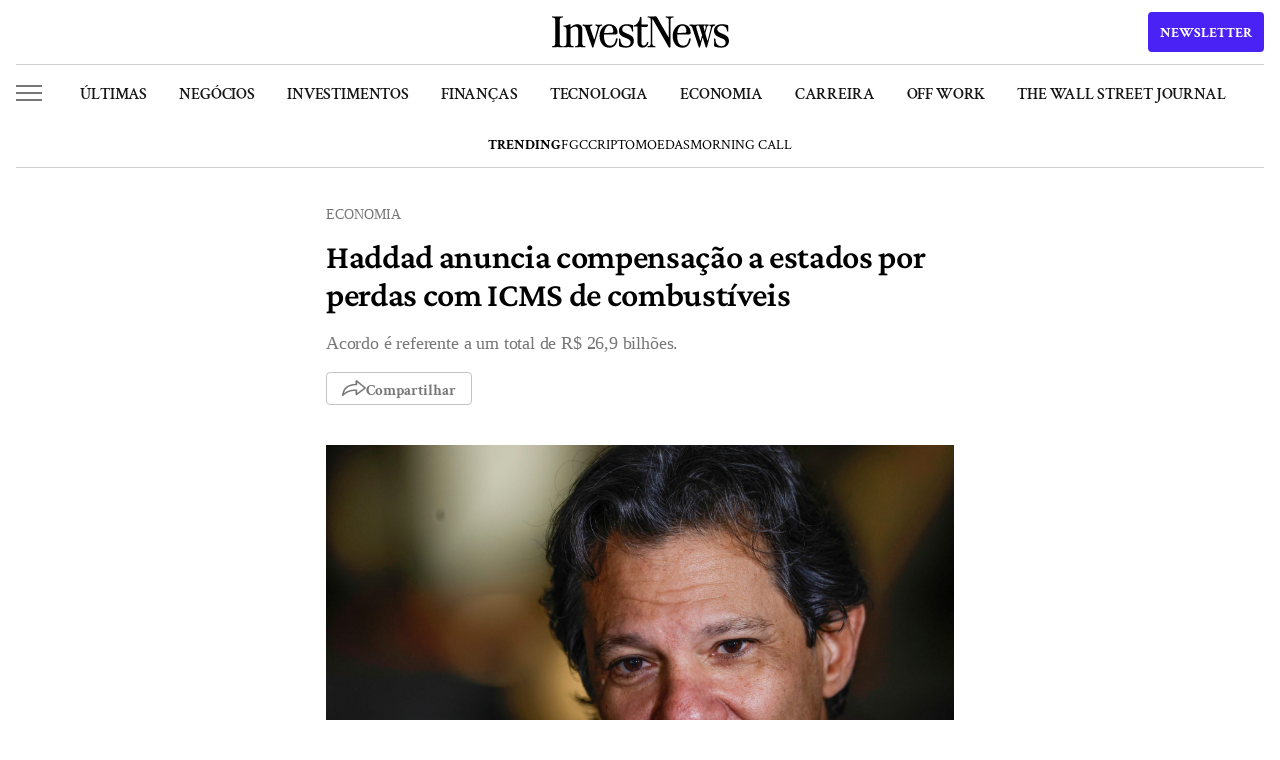

--- FILE ---
content_type: text/html; charset=UTF-8
request_url: https://investnews.com.br/economia/haddad-anuncia-compensacao-a-estados-por-perdas-com-icms-de-combustiveis/
body_size: 30840
content:
<!DOCTYPE html>
<html lang="pt-BR" prefix="og: https://ogp.me/ns#">

<head>
	<meta charset="UTF-8">
	<meta name="google-site-verification" content="yT1rKoWz89EuYh7TjpIXGguK4cWeXAEpf1qFl8kP0Bc" />
	<meta name="viewport" id="viewport" content="width=device-width" />
	<meta name="google-site-verification" content="roTpQQ5Qcv4KfDN_kZ5F06wCdETOwNUh2dpd6_7volM" />
		<link rel="preconnect" href="https://www.googletagmanager.com">
<link rel="dns-prefetch" href="//www.googletagmanager.com">
<!-- InvestNews YouTube Schema v2.3.4 LOADED -->

<!-- Search Engine Optimization by Rank Math PRO - https://rankmath.com/ -->
<title>Haddad anuncia compensação a estados por perdas com ICMS de combustíveis | InvestNews</title>
<meta name="description" content="Haddad fecha acordo de R$ 26,9 bilhões: estados serão compensados por perdas de ICMS em combustíveis. Entenda como funcionará."/>
<meta name="robots" content="follow, index, max-snippet:-1, max-video-preview:-1, max-image-preview:large"/>
<link rel="canonical" href="https://investnews.com.br/economia/haddad-anuncia-compensacao-a-estados-por-perdas-com-icms-de-combustiveis/" />
<meta property="og:locale" content="pt_BR" />
<meta property="og:type" content="article" />
<meta property="og:title" content="Haddad anuncia compensação a estados por perdas com ICMS de combustíveis | InvestNews" />
<meta property="og:description" content="Haddad fecha acordo de R$ 26,9 bilhões: estados serão compensados por perdas de ICMS em combustíveis. Entenda como funcionará." />
<meta property="og:url" content="https://investnews.com.br/economia/haddad-anuncia-compensacao-a-estados-por-perdas-com-icms-de-combustiveis/" />
<meta property="og:site_name" content="InvestNews" />
<meta property="article:publisher" content="https://www.facebook.com/investnewsbr/" />
<meta property="article:tag" content="Ministério da Economia" />
<meta property="article:section" content="Economia" />
<meta property="og:updated_time" content="2023-03-10T17:05:47-03:00" />
<meta property="og:image" content="https://media.investnews.com.br/uploads/2023/01/2023-01-17T125922Z_1_LYNXMPEJ0G0GS_RTROPTP_4_BRAZIL-POLITICS-1200x800.jpg" />
<meta property="og:image:secure_url" content="https://media.investnews.com.br/uploads/2023/01/2023-01-17T125922Z_1_LYNXMPEJ0G0GS_RTROPTP_4_BRAZIL-POLITICS-1200x800.jpg" />
<meta property="og:image:alt" content="Haddad anuncia compensação a estados por perdas com ICMS de combustíveis" />
<meta property="article:published_time" content="2023-03-10T15:39:51-03:00" />
<meta property="article:modified_time" content="2023-03-10T17:05:47-03:00" />
<meta name="twitter:card" content="summary_large_image" />
<meta name="twitter:title" content="Haddad anuncia compensação a estados por perdas com ICMS de combustíveis | InvestNews" />
<meta name="twitter:description" content="Haddad fecha acordo de R$ 26,9 bilhões: estados serão compensados por perdas de ICMS em combustíveis. Entenda como funcionará." />
<meta name="twitter:site" content="@@InvestNewsBR" />
<meta name="twitter:creator" content="@@InvestNewsBR" />
<meta name="twitter:image" content="https://media.investnews.com.br/uploads/2023/01/2023-01-17T125922Z_1_LYNXMPEJ0G0GS_RTROPTP_4_BRAZIL-POLITICS-1200x800.jpg" />
<meta name="twitter:label1" content="Written by" />
<meta name="twitter:data1" content="Reuters" />
<meta name="twitter:label2" content="Time to read" />
<meta name="twitter:data2" content="1 minute" />
<script type="application/ld+json" class="rank-math-schema-pro">{"@context":"https://schema.org","@graph":[{"@type":"Organization","@id":"https://investnews.com.br/#organization","name":"InvestNews","url":"https://investnews.com.br","sameAs":["https://www.facebook.com/investnewsbr/","https://twitter.com/@InvestNewsBR"],"email":"investnews@easynvest.com.br","logo":{"@type":"ImageObject","@id":"https://investnews.com.br/#logo","url":"https://media.investnews.com.br/uploads/2025/01/Avatar_1000x1000-1-1-300x300-1.png","contentUrl":"https://media.investnews.com.br/uploads/2025/01/Avatar_1000x1000-1-1-300x300-1.png","caption":"InvestNews","inLanguage":"pt-BR","width":"300","height":"300"}},{"@type":"WebSite","@id":"https://investnews.com.br/#website","url":"https://investnews.com.br","name":"InvestNews","publisher":{"@id":"https://investnews.com.br/#organization"},"inLanguage":"pt-BR"},{"@type":"ImageObject","@id":"https://media.investnews.com.br/uploads/2023/01/2023-01-17T125922Z_1_LYNXMPEJ0G0GS_RTROPTP_4_BRAZIL-POLITICS.jpg","url":"https://media.investnews.com.br/uploads/2023/01/2023-01-17T125922Z_1_LYNXMPEJ0G0GS_RTROPTP_4_BRAZIL-POLITICS.jpg","width":"2048","height":"1366","caption":"Close-up de um homem com cabelo escuro, olhar direto e sorriso sutil. Fundo escuro e desfocado.","inLanguage":"pt-BR"},{"@type":"BreadcrumbList","@id":"https://investnews.com.br/economia/haddad-anuncia-compensacao-a-estados-por-perdas-com-icms-de-combustiveis/#breadcrumb","itemListElement":[{"@type":"ListItem","position":"1","item":{"@id":"https://investnews.com.br","name":"Home"}},{"@type":"ListItem","position":"2","item":{"@id":"https://investnews.com.br/economia/","name":"Economia"}},{"@type":"ListItem","position":"3","item":{"@id":"https://investnews.com.br/economia/haddad-anuncia-compensacao-a-estados-por-perdas-com-icms-de-combustiveis/","name":"Haddad anuncia compensa\u00e7\u00e3o a estados por perdas com ICMS de combust\u00edveis"}}]},{"@type":"WebPage","@id":"https://investnews.com.br/economia/haddad-anuncia-compensacao-a-estados-por-perdas-com-icms-de-combustiveis/#webpage","url":"https://investnews.com.br/economia/haddad-anuncia-compensacao-a-estados-por-perdas-com-icms-de-combustiveis/","name":"Haddad anuncia compensa\u00e7\u00e3o a estados por perdas com ICMS de combust\u00edveis | InvestNews","datePublished":"2023-03-10T15:39:51-03:00","dateModified":"2023-03-10T17:05:47-03:00","isPartOf":{"@id":"https://investnews.com.br/#website"},"primaryImageOfPage":{"@id":"https://media.investnews.com.br/uploads/2023/01/2023-01-17T125922Z_1_LYNXMPEJ0G0GS_RTROPTP_4_BRAZIL-POLITICS.jpg"},"inLanguage":"pt-BR","breadcrumb":{"@id":"https://investnews.com.br/economia/haddad-anuncia-compensacao-a-estados-por-perdas-com-icms-de-combustiveis/#breadcrumb"}},{"@type":"Person","@id":"https://investnews.com.br/autor/reuters/","name":"Reuters","description":"A Reuters \u00e9 uma ag\u00eancia de not\u00edcias e o InvestNews replica seu conte\u00fado. A ag\u00eancia oferece uma cobertura completa dos principais assuntos econ\u00f4micos no Brasil e no mundo.","url":"https://investnews.com.br/autor/reuters/","image":{"@type":"ImageObject","@id":"https://secure.gravatar.com/avatar/3d17770ad0f4a54256985b933e6ae8b877fbdae7906128c54e7b6855ac576a1b?s=96&amp;d=mm&amp;r=g","url":"https://secure.gravatar.com/avatar/3d17770ad0f4a54256985b933e6ae8b877fbdae7906128c54e7b6855ac576a1b?s=96&amp;d=mm&amp;r=g","caption":"Reuters","inLanguage":"pt-BR"},"worksFor":{"@id":"https://investnews.com.br/#organization"}},{"@type":"NewsArticle","headline":"Haddad anuncia compensa\u00e7\u00e3o a estados por perdas com ICMS de combust\u00edveis | InvestNews","datePublished":"2023-03-10T15:39:51-03:00","dateModified":"2023-03-10T17:05:47-03:00","articleSection":"Economia","author":{"@id":"https://investnews.com.br/autor/reuters/","name":"Reuters"},"publisher":{"@id":"https://investnews.com.br/#organization"},"description":"Haddad fecha acordo de R$ 26,9 bilh\u00f5es: estados ser\u00e3o compensados por perdas de ICMS em combust\u00edveis. Entenda como funcionar\u00e1.","name":"Haddad anuncia compensa\u00e7\u00e3o a estados por perdas com ICMS de combust\u00edveis | InvestNews","@id":"https://investnews.com.br/economia/haddad-anuncia-compensacao-a-estados-por-perdas-com-icms-de-combustiveis/#richSnippet","isPartOf":{"@id":"https://investnews.com.br/economia/haddad-anuncia-compensacao-a-estados-por-perdas-com-icms-de-combustiveis/#webpage"},"image":{"@id":"https://media.investnews.com.br/uploads/2023/01/2023-01-17T125922Z_1_LYNXMPEJ0G0GS_RTROPTP_4_BRAZIL-POLITICS.jpg"},"inLanguage":"pt-BR","mainEntityOfPage":{"@id":"https://investnews.com.br/economia/haddad-anuncia-compensacao-a-estados-por-perdas-com-icms-de-combustiveis/#webpage"}}]}</script>
<!-- /Rank Math WordPress SEO plugin -->

<link rel='dns-prefetch' href='//www.google.com' />
<link rel='dns-prefetch' href='//media.investnews.com.br' />
<link rel="alternate" type="application/rss+xml" title="Feed para InvestNews &raquo;" href="https://investnews.com.br/feed/" />
<link rel="alternate" type="application/rss+xml" title="Feed de comentários para InvestNews &raquo;" href="https://investnews.com.br/comments/feed/" />
<link rel="alternate" type="application/rss+xml" title="Feed de comentários para InvestNews &raquo; Haddad anuncia compensação a estados por perdas com ICMS de combustíveis" href="https://investnews.com.br/economia/haddad-anuncia-compensacao-a-estados-por-perdas-com-icms-de-combustiveis/feed/" />
<link rel="alternate" title="oEmbed (JSON)" type="application/json+oembed" href="https://investnews.com.br/inv-api/oembed/1.0/embed?url=https%3A%2F%2Finvestnews.com.br%2Feconomia%2Fhaddad-anuncia-compensacao-a-estados-por-perdas-com-icms-de-combustiveis%2F" />
<link rel="alternate" title="oEmbed (XML)" type="text/xml+oembed" href="https://investnews.com.br/inv-api/oembed/1.0/embed?url=https%3A%2F%2Finvestnews.com.br%2Feconomia%2Fhaddad-anuncia-compensacao-a-estados-por-perdas-com-icms-de-combustiveis%2F&#038;format=xml" />
<link rel="alternate" type="application/rss+xml" title="InvestNews &raquo; Stories Feed" href="https://investnews.com.br/web-stories/feed/"><script type="a5c4d1e1ab164aef5ba07ce2-text/javascript">
var ajaxurl = "https://investnews.com.br/wp/wp-admin/admin-ajax.php";
var siteurl = "https://investnews.com.br/wp";
var homeurl = "https://investnews.com.br";
var themeurl = "https://investnews.com.br/app/themes/investnews";
var themedir = themeurl;
</script>        <meta property="og:image:width" content="1200" />
        <meta property="og:image:height" content="630" />
        <meta name="robots" content="max-image-preview:large">
        <!-- investnews.com.br is managing ads with Advanced Ads 2.0.16 – https://wpadvancedads.com/ --><script id="investnews-ad-ready" type="a5c4d1e1ab164aef5ba07ce2-text/javascript">
			window.advanced_ads_ready=function(e,a){a=a||"complete";var d=function(e){return"interactive"===a?"loading"!==e:"complete"===e};d(document.readyState)?e():document.addEventListener("readystatechange",(function(a){d(a.target.readyState)&&e()}),{once:"interactive"===a})},window.advanced_ads_ready_queue=window.advanced_ads_ready_queue||[];		</script>
		<style id='wp-img-auto-sizes-contain-inline-css' type='text/css'>
img:is([sizes=auto i],[sizes^="auto," i]){contain-intrinsic-size:3000px 1500px}
/*# sourceURL=wp-img-auto-sizes-contain-inline-css */
</style>
<style id='classic-theme-styles-inline-css' type='text/css'>
/*! This file is auto-generated */
.wp-block-button__link{color:#fff;background-color:#32373c;border-radius:9999px;box-shadow:none;text-decoration:none;padding:calc(.667em + 2px) calc(1.333em + 2px);font-size:1.125em}.wp-block-file__button{background:#32373c;color:#fff;text-decoration:none}
/*# sourceURL=/wp-includes/css/classic-themes.min.css */
</style>
<link rel='stylesheet' id='global-style-css' href='https://investnews.com.br/app/themes/investnews/assets/css/global.css?ver=ab4a1faa' type='text/css' media='all' />
<link rel='stylesheet' id='newsletter-style-css' href='https://investnews.com.br/app/themes/investnews/assets/css/newsletter.css?ver=ab4a1faa' type='text/css' media='all' />
<link rel='stylesheet' id='font-crimson-pro-style-css' href='https://investnews.com.br/app/themes/investnews/assets/fonts/CrimsonPro/stylesheet.css?ver=ab4a1faa' type='text/css' media='all' />
<link rel='stylesheet' id='font-crimson-text-style-css' href='https://investnews.com.br/app/themes/investnews/assets/fonts/CrimsonText/stylesheet.css?ver=ab4a1faa' type='text/css' media='all' />
<link rel='stylesheet' id='default-post-css-css' href='https://investnews.com.br/app/themes/investnews/assets/css/posts/default.css?ver=ab4a1faa' type='text/css' media='all' />
<link rel='stylesheet' id='related-posts-css-css' href='https://investnews.com.br/app/themes/investnews/components/on-code/related-posts/assets/css/related-posts.css?ver=ab4a1faa' type='text/css' media='all' />
<link rel='stylesheet' id='wp-block-paragraph-css' href='https://investnews.com.br/wp/wp-includes/blocks/paragraph/style.min.css?ver=6.9' type='text/css' media='all' />
<script type="a5c4d1e1ab164aef5ba07ce2-text/javascript" src="https://investnews.com.br/wp/wp-includes/js/jquery/jquery.min.js?ver=3.7.1" id="jquery-core-js"></script>
<script type="a5c4d1e1ab164aef5ba07ce2-text/javascript" src="https://investnews.com.br/wp/wp-includes/js/jquery/jquery-migrate.min.js?ver=3.4.1" id="jquery-migrate-js"></script>
<script type="a5c4d1e1ab164aef5ba07ce2-text/javascript" id="advanced-ads-advanced-js-js-extra">
/* <![CDATA[ */
var advads_options = {"blog_id":"1","privacy":{"enabled":false,"state":"not_needed"}};
//# sourceURL=advanced-ads-advanced-js-js-extra
/* ]]> */
</script>
<script type="a5c4d1e1ab164aef5ba07ce2-text/javascript" src="https://investnews.com.br/app/plugins/advanced-ads/public/assets/js/advanced.min.js?ver=2.0.16" id="advanced-ads-advanced-js-js"></script>
<link rel="https://api.w.org/" href="https://investnews.com.br/inv-api/" /><link rel="alternate" title="JSON" type="application/json" href="https://investnews.com.br/inv-api/wp/v2/posts/447310" /><link rel='shortlink' href='https://investnews.com.br/?p=447310' />
<link rel="preload" as="image" href="https://media.investnews.com.br/uploads/2023/01/2023-01-17T125922Z_1_LYNXMPEJ0G0GS_RTROPTP_4_BRAZIL-POLITICS.jpg">
		<script type="a5c4d1e1ab164aef5ba07ce2-text/javascript">
			var advadsCfpQueue = [];
			var advadsCfpAd = function( adID ) {
				if ( 'undefined' === typeof advadsProCfp ) {
					advadsCfpQueue.push( adID )
				} else {
					advadsProCfp.addElement( adID )
				}
			}
		</script>
		<style>.wp-block-gallery.is-cropped .blocks-gallery-item picture{height:100%;width:100%;}</style><link rel="amphtml" href="https://investnews.com.br/economia/haddad-anuncia-compensacao-a-estados-por-perdas-com-icms-de-combustiveis/amp/">    <script type="a5c4d1e1ab164aef5ba07ce2-text/javascript">
    // Page-specific GTM optimization
    window.gtmPageConfig = {
        pageType: 'article',
        
        // Critical events that should be tracked immediately
        criticalEvents: ['page_view', 'user_engagement', 'form_submit'],
        
        // Non-critical events that can be delayed
        delayedEvents: ['scroll_tracking', 'video_tracking', 'download_tracking'],
        
        // Initialize page-specific tracking
        init: function() {
            // Add page-specific data to dataLayer
            window.dataLayer = window.dataLayer || [];
            window.dataLayer.push({
                'page_type': this.pageType,
                'content_group1': this.pageType,
                'custom_dimension_1': this.pageType
            });
        }
    };
    
    // Initialize page config
    window.gtmPageConfig.init();
    </script>
    <link rel="icon" href="https://media.investnews.com.br/uploads/2024/03/favicon-96x96.ico" sizes="32x32" />
<link rel="icon" href="https://media.investnews.com.br/uploads/2024/03/favicon.ico" sizes="192x192" />
<link rel="apple-touch-icon" href="https://media.investnews.com.br/uploads/2024/03/favicon.ico" />
<meta name="msapplication-TileImage" content="https://media.investnews.com.br/uploads/2024/03/favicon.ico" />
		<style type="text/css" id="wp-custom-css">
			.single-post .post-content [id^="instagram-embed-"] {
    height: 1060px;
}

@media (max-width: 600px) {
	.single-post .post-content [id^="instagram-embed-"] {
    height: 700px;
	}
}		</style>
			
		<link href='https://www.facebook.com' rel='preconnect' />
	<link href='https://www.google-analytics.com' rel='preconnect' />
	<link href='https://www.ajax.googleapis.com' rel='preconnect' />
	<link href='https://www.googleapis.com' rel='preconnect' />
	<script type="a5c4d1e1ab164aef5ba07ce2-text/javascript">
	window.dataLayer = window.dataLayer || [];
	</script>
			<script type="a5c4d1e1ab164aef5ba07ce2-text/javascript">
		window.dataLayer.push({"autor":"Reuters","category":"economia","topico_principal":"Minist\u00e9rio da Economia"});
	</script>
		<!-- Google Tag Manager -->
	 <script type="a5c4d1e1ab164aef5ba07ce2-text/javascript">(function(w,d,s,l,i){w[l]=w[l]||[];w[l].push({'gtm.start':
new Date().getTime(),event:'gtm.js'});var f=d.getElementsByTagName(s)[0],
j=d.createElement(s),dl=l!='dataLayer'?'&l='+l:'';j.async=true;j.src=
'https://www.googletagmanager.com/gtm.js?id='+i+dl;f.parentNode.insertBefore(j,f);
})(window,document,'script','dataLayer','GTM-WGWPT6C');</script>
	<!-- End Google Tag Manager --->
	 
	<!-- FigPii Asynchronous Tracking Code -->
	<!-- <script>!function(){var n=document.createElement('script');n.crossOrigin='anonymous',n.async='async',n.src='https://tracking-cdn.figpii.com/1738b15aa03cd959b2d170c2b8fcf411.js',document.head.append(n),window._fpEvent=window._fpEvent||[]}();</script> -->
	<!-- End FigPii Asynchronous Tracking Code -->
	<style id='global-styles-inline-css' type='text/css'>
:root{--wp--preset--aspect-ratio--square: 1;--wp--preset--aspect-ratio--4-3: 4/3;--wp--preset--aspect-ratio--3-4: 3/4;--wp--preset--aspect-ratio--3-2: 3/2;--wp--preset--aspect-ratio--2-3: 2/3;--wp--preset--aspect-ratio--16-9: 16/9;--wp--preset--aspect-ratio--9-16: 9/16;--wp--preset--color--black: #000000;--wp--preset--color--cyan-bluish-gray: #abb8c3;--wp--preset--color--white: #ffffff;--wp--preset--color--pale-pink: #f78da7;--wp--preset--color--vivid-red: #cf2e2e;--wp--preset--color--luminous-vivid-orange: #ff6900;--wp--preset--color--luminous-vivid-amber: #fcb900;--wp--preset--color--light-green-cyan: #7bdcb5;--wp--preset--color--vivid-green-cyan: #00d084;--wp--preset--color--pale-cyan-blue: #8ed1fc;--wp--preset--color--vivid-cyan-blue: #0693e3;--wp--preset--color--vivid-purple: #9b51e0;--wp--preset--gradient--vivid-cyan-blue-to-vivid-purple: linear-gradient(135deg,rgb(6,147,227) 0%,rgb(155,81,224) 100%);--wp--preset--gradient--light-green-cyan-to-vivid-green-cyan: linear-gradient(135deg,rgb(122,220,180) 0%,rgb(0,208,130) 100%);--wp--preset--gradient--luminous-vivid-amber-to-luminous-vivid-orange: linear-gradient(135deg,rgb(252,185,0) 0%,rgb(255,105,0) 100%);--wp--preset--gradient--luminous-vivid-orange-to-vivid-red: linear-gradient(135deg,rgb(255,105,0) 0%,rgb(207,46,46) 100%);--wp--preset--gradient--very-light-gray-to-cyan-bluish-gray: linear-gradient(135deg,rgb(238,238,238) 0%,rgb(169,184,195) 100%);--wp--preset--gradient--cool-to-warm-spectrum: linear-gradient(135deg,rgb(74,234,220) 0%,rgb(151,120,209) 20%,rgb(207,42,186) 40%,rgb(238,44,130) 60%,rgb(251,105,98) 80%,rgb(254,248,76) 100%);--wp--preset--gradient--blush-light-purple: linear-gradient(135deg,rgb(255,206,236) 0%,rgb(152,150,240) 100%);--wp--preset--gradient--blush-bordeaux: linear-gradient(135deg,rgb(254,205,165) 0%,rgb(254,45,45) 50%,rgb(107,0,62) 100%);--wp--preset--gradient--luminous-dusk: linear-gradient(135deg,rgb(255,203,112) 0%,rgb(199,81,192) 50%,rgb(65,88,208) 100%);--wp--preset--gradient--pale-ocean: linear-gradient(135deg,rgb(255,245,203) 0%,rgb(182,227,212) 50%,rgb(51,167,181) 100%);--wp--preset--gradient--electric-grass: linear-gradient(135deg,rgb(202,248,128) 0%,rgb(113,206,126) 100%);--wp--preset--gradient--midnight: linear-gradient(135deg,rgb(2,3,129) 0%,rgb(40,116,252) 100%);--wp--preset--font-size--small: 13px;--wp--preset--font-size--medium: 20px;--wp--preset--font-size--large: 36px;--wp--preset--font-size--x-large: 42px;--wp--preset--spacing--20: 0.44rem;--wp--preset--spacing--30: 0.67rem;--wp--preset--spacing--40: 1rem;--wp--preset--spacing--50: 1.5rem;--wp--preset--spacing--60: 2.25rem;--wp--preset--spacing--70: 3.38rem;--wp--preset--spacing--80: 5.06rem;--wp--preset--shadow--natural: 6px 6px 9px rgba(0, 0, 0, 0.2);--wp--preset--shadow--deep: 12px 12px 50px rgba(0, 0, 0, 0.4);--wp--preset--shadow--sharp: 6px 6px 0px rgba(0, 0, 0, 0.2);--wp--preset--shadow--outlined: 6px 6px 0px -3px rgb(255, 255, 255), 6px 6px rgb(0, 0, 0);--wp--preset--shadow--crisp: 6px 6px 0px rgb(0, 0, 0);}:root :where(.is-layout-flow) > :first-child{margin-block-start: 0;}:root :where(.is-layout-flow) > :last-child{margin-block-end: 0;}:root :where(.is-layout-flow) > *{margin-block-start: 24px;margin-block-end: 0;}:root :where(.is-layout-constrained) > :first-child{margin-block-start: 0;}:root :where(.is-layout-constrained) > :last-child{margin-block-end: 0;}:root :where(.is-layout-constrained) > *{margin-block-start: 24px;margin-block-end: 0;}:root :where(.is-layout-flex){gap: 24px;}:root :where(.is-layout-grid){gap: 24px;}body .is-layout-flex{display: flex;}.is-layout-flex{flex-wrap: wrap;align-items: center;}.is-layout-flex > :is(*, div){margin: 0;}body .is-layout-grid{display: grid;}.is-layout-grid > :is(*, div){margin: 0;}.has-black-color{color: var(--wp--preset--color--black) !important;}.has-cyan-bluish-gray-color{color: var(--wp--preset--color--cyan-bluish-gray) !important;}.has-white-color{color: var(--wp--preset--color--white) !important;}.has-pale-pink-color{color: var(--wp--preset--color--pale-pink) !important;}.has-vivid-red-color{color: var(--wp--preset--color--vivid-red) !important;}.has-luminous-vivid-orange-color{color: var(--wp--preset--color--luminous-vivid-orange) !important;}.has-luminous-vivid-amber-color{color: var(--wp--preset--color--luminous-vivid-amber) !important;}.has-light-green-cyan-color{color: var(--wp--preset--color--light-green-cyan) !important;}.has-vivid-green-cyan-color{color: var(--wp--preset--color--vivid-green-cyan) !important;}.has-pale-cyan-blue-color{color: var(--wp--preset--color--pale-cyan-blue) !important;}.has-vivid-cyan-blue-color{color: var(--wp--preset--color--vivid-cyan-blue) !important;}.has-vivid-purple-color{color: var(--wp--preset--color--vivid-purple) !important;}.has-black-background-color{background-color: var(--wp--preset--color--black) !important;}.has-cyan-bluish-gray-background-color{background-color: var(--wp--preset--color--cyan-bluish-gray) !important;}.has-white-background-color{background-color: var(--wp--preset--color--white) !important;}.has-pale-pink-background-color{background-color: var(--wp--preset--color--pale-pink) !important;}.has-vivid-red-background-color{background-color: var(--wp--preset--color--vivid-red) !important;}.has-luminous-vivid-orange-background-color{background-color: var(--wp--preset--color--luminous-vivid-orange) !important;}.has-luminous-vivid-amber-background-color{background-color: var(--wp--preset--color--luminous-vivid-amber) !important;}.has-light-green-cyan-background-color{background-color: var(--wp--preset--color--light-green-cyan) !important;}.has-vivid-green-cyan-background-color{background-color: var(--wp--preset--color--vivid-green-cyan) !important;}.has-pale-cyan-blue-background-color{background-color: var(--wp--preset--color--pale-cyan-blue) !important;}.has-vivid-cyan-blue-background-color{background-color: var(--wp--preset--color--vivid-cyan-blue) !important;}.has-vivid-purple-background-color{background-color: var(--wp--preset--color--vivid-purple) !important;}.has-black-border-color{border-color: var(--wp--preset--color--black) !important;}.has-cyan-bluish-gray-border-color{border-color: var(--wp--preset--color--cyan-bluish-gray) !important;}.has-white-border-color{border-color: var(--wp--preset--color--white) !important;}.has-pale-pink-border-color{border-color: var(--wp--preset--color--pale-pink) !important;}.has-vivid-red-border-color{border-color: var(--wp--preset--color--vivid-red) !important;}.has-luminous-vivid-orange-border-color{border-color: var(--wp--preset--color--luminous-vivid-orange) !important;}.has-luminous-vivid-amber-border-color{border-color: var(--wp--preset--color--luminous-vivid-amber) !important;}.has-light-green-cyan-border-color{border-color: var(--wp--preset--color--light-green-cyan) !important;}.has-vivid-green-cyan-border-color{border-color: var(--wp--preset--color--vivid-green-cyan) !important;}.has-pale-cyan-blue-border-color{border-color: var(--wp--preset--color--pale-cyan-blue) !important;}.has-vivid-cyan-blue-border-color{border-color: var(--wp--preset--color--vivid-cyan-blue) !important;}.has-vivid-purple-border-color{border-color: var(--wp--preset--color--vivid-purple) !important;}.has-vivid-cyan-blue-to-vivid-purple-gradient-background{background: var(--wp--preset--gradient--vivid-cyan-blue-to-vivid-purple) !important;}.has-light-green-cyan-to-vivid-green-cyan-gradient-background{background: var(--wp--preset--gradient--light-green-cyan-to-vivid-green-cyan) !important;}.has-luminous-vivid-amber-to-luminous-vivid-orange-gradient-background{background: var(--wp--preset--gradient--luminous-vivid-amber-to-luminous-vivid-orange) !important;}.has-luminous-vivid-orange-to-vivid-red-gradient-background{background: var(--wp--preset--gradient--luminous-vivid-orange-to-vivid-red) !important;}.has-very-light-gray-to-cyan-bluish-gray-gradient-background{background: var(--wp--preset--gradient--very-light-gray-to-cyan-bluish-gray) !important;}.has-cool-to-warm-spectrum-gradient-background{background: var(--wp--preset--gradient--cool-to-warm-spectrum) !important;}.has-blush-light-purple-gradient-background{background: var(--wp--preset--gradient--blush-light-purple) !important;}.has-blush-bordeaux-gradient-background{background: var(--wp--preset--gradient--blush-bordeaux) !important;}.has-luminous-dusk-gradient-background{background: var(--wp--preset--gradient--luminous-dusk) !important;}.has-pale-ocean-gradient-background{background: var(--wp--preset--gradient--pale-ocean) !important;}.has-electric-grass-gradient-background{background: var(--wp--preset--gradient--electric-grass) !important;}.has-midnight-gradient-background{background: var(--wp--preset--gradient--midnight) !important;}.has-small-font-size{font-size: var(--wp--preset--font-size--small) !important;}.has-medium-font-size{font-size: var(--wp--preset--font-size--medium) !important;}.has-large-font-size{font-size: var(--wp--preset--font-size--large) !important;}.has-x-large-font-size{font-size: var(--wp--preset--font-size--x-large) !important;}
/*# sourceURL=global-styles-inline-css */
</style>
</head>

<body class="wp-singular post-template-default single single-post postid-447310 single-format-standard wp-theme-investnews menu-slim aa-prefix-investnews-ad-">
	<noscript><iframe src="https://www.googletagmanager.com/ns.html?id=GTM-WGWPT6C" height="0" width="0" style="display:none;visibility:hidden"></iframe></noscript>

	
<header id="header-investnews" class="">
        <div class="container fixed">
        <div class="top">
            <div class="side-menu-button short" role="button">
                <span class="bar"></span>
                <span class="bar"></span>
                <span class="bar"></span>
            </div>
            <div class="middle">
                            <a href="https://investnews.com.br" title="Logo InvestNews" class="logo">
                                            <svg xmlns="http://www.w3.org/2000/svg" fill="none" viewBox="0 0 316 57" class="logo-img">
                            <path fill="#000" d="M5.758 7.327c0-1.68-.378-2.844-1.135-3.495-.703-.704-1.92-1.11-3.65-1.219C.324 2.613 0 2.261 0 1.557c0-.271.081-.488.243-.65A1.1 1.1 0 0 1 1.054.58l2.028.082c2.379.216 5.326.325 8.84.325H7.705c3.514 0 6.46-.109 8.84-.325L18.572.58c.325 0 .568.109.73.325.216.163.325.38.325.65 0 .705-.325 1.057-.974 1.057-1.73.109-2.973.515-3.73 1.22-.703.65-1.055 1.815-1.055 3.494v41.777c0 1.68.352 2.871 1.055 3.576.757.65 2 1.03 3.73 1.138.65 0 .974.352.974 1.056 0 .271-.108.515-.325.732-.162.163-.405.244-.73.244l-2.027-.081c-2.38-.217-5.326-.326-8.84-.326h4.217c-3.514 0-6.461.109-8.84.326l-2.028.08c-.324 0-.594-.08-.81-.243A1.19 1.19 0 0 1 0 54.874c0-.704.324-1.056.973-1.056 1.73-.109 2.947-.488 3.65-1.138.757-.705 1.135-1.896 1.135-3.576V7.327ZM52.93 55.443c-3.514 0-6.461.109-8.84.326l-2.028.08c-.324 0-.594-.08-.81-.243a1.19 1.19 0 0 1-.244-.732c0-.704.325-1.056.973-1.056 1.73-.109 2.947-.488 3.65-1.138.757-.705 1.135-1.896 1.135-3.576V25.127c0-2.005-.432-3.55-1.297-4.633-.866-1.138-2.136-1.707-3.812-1.707-1.622 0-3.109.38-4.46 1.138-1.298.705-3.002 1.924-5.11 3.658v-2.439c4.488-4.389 8.759-6.583 12.814-6.583 3.082 0 5.407.867 6.975 2.6 1.568 1.735 2.352 4.146 2.352 7.235l-.081 24.708c0 1.68.35 2.871 1.054 3.576.757.65 2 1.03 3.73 1.138.65 0 .974.352.974 1.056 0 .271-.108.515-.325.732-.162.163-.405.244-.73.244l-2.027-.081c-2.38-.217-5.326-.326-8.84-.326h4.947Zm-21.086 0c-3.515 0-6.462.109-8.84.326l-2.028.08c-.325 0-.595-.08-.811-.243a1.19 1.19 0 0 1-.243-.732c0-.704.324-1.056.973-1.056 1.73-.109 2.947-.488 3.65-1.138.756-.705 1.135-1.896 1.135-3.576v-25.44c0-2.926-1.46-4.497-4.38-4.714-.703-.108-1.054-.46-1.054-1.057 0-.27.081-.487.243-.65.217-.217.487-.325.811-.325 2-.054 3.704-.217 5.11-.488 1.405-.27 2.92-.785 4.542-1.544.648-.325 1.162-.406 1.54-.244.433.109.65.488.65 1.138v33.324c0 1.68.35 2.871 1.053 3.576.758.65 2.001 1.03 3.731 1.138.649 0 .973.352.973 1.056 0 .271-.108.515-.324.732-.162.163-.405.244-.73.244l-2.027-.081c-2.38-.217-5.326-.326-8.84-.326h4.866ZM72.909 56.5c-.595 0-1.027-.38-1.298-1.138L60.014 22.12c-.54-1.626-1.163-2.79-1.865-3.495-.65-.759-1.595-1.22-2.839-1.382-.703-.108-1.054-.46-1.054-1.056 0-.65.351-.976 1.054-.976l1.784.081c1.73.217 3.704.326 5.92.326.812 0 1.65-.027 2.515-.082.865-.054 1.703-.108 2.514-.162l3.244-.163c.27 0 .487.081.649.244.216.163.324.38.324.65 0 .542-.297.867-.892.976-1.622.325-2.676.84-3.163 1.544-.432.704-.432 1.68 0 2.926l6.65 19.262c.109.217.217.407.325.57.108.108.216.162.324.162.27 0 .46-.27.568-.813l5.272-19.181c.324-1.246.243-2.222-.244-2.926-.432-.705-1.405-1.22-2.92-1.544-.594-.163-.891-.488-.891-.976 0-.27.08-.487.243-.65.216-.163.46-.244.73-.244.486 0 1.324.054 2.514.163 1.297.108 2.379.162 3.244.162l2.433-.162 2.27-.163c.704 0 1.055.325 1.055.975 0 .596-.351.949-1.054 1.057-1.19.109-2.163.542-2.92 1.3-.703.76-1.297 1.951-1.784 3.577l-9.975 33.242c-.27.759-.65 1.138-1.136 1.138Zm29.74 0c-3.947 0-7.273-.975-9.976-2.926-2.65-2.005-4.623-4.606-5.92-7.802-1.244-3.198-1.866-6.665-1.866-10.404 0-3.847.757-7.342 2.271-10.485 1.514-3.197 3.596-5.716 6.245-7.559 2.65-1.842 5.596-2.763 8.84-2.763 2.974 0 5.569.65 7.786 1.95 2.271 1.301 4.001 3.09 5.19 5.365 1.244 2.221 1.866 4.714 1.866 7.477 0 1.03-.271 1.87-.811 2.52-.487.596-1.244.894-2.271.894h-26.52V30.41l19.14-.488c.919-.054 1.595-.298 2.027-.731.487-.488.73-1.246.73-2.276 0-2.98-.649-5.337-1.946-7.071-1.244-1.788-2.92-2.682-5.029-2.682-2.92 0-5.244 1.68-6.974 5.039-1.677 3.36-2.514 7.992-2.514 13.898 0 4.823.892 8.832 2.676 12.03 1.838 3.196 4.595 4.795 8.272 4.795 2.812 0 5.029-.921 6.651-2.764 1.676-1.896 2.892-4.93 3.649-9.103.216-.92.73-1.354 1.541-1.3.541 0 .919.19 1.135.569.217.38.271.894.163 1.544-1.785 9.753-6.57 14.63-14.355 14.63Zm29.474 0c-3.838 0-7.407-.596-10.705-1.788-.703-.217-1.217-.542-1.541-.975-.27-.488-.378-1.111-.324-1.87.216-2.492.216-5.987 0-10.484-.054-.434.027-.76.243-.976.27-.217.595-.325.973-.325.703 0 1.081.38 1.136 1.138.378 4.497 1.486 7.721 3.325 9.672 1.892 1.95 4.433 2.926 7.623 2.926 2.325 0 4.136-.596 5.434-1.788 1.298-1.192 1.947-2.845 1.947-4.958 0-1.517-.46-2.818-1.379-3.902-.919-1.083-2.298-2.004-4.136-2.763l-7.137-3.007c-5.461-2.33-8.192-5.988-8.192-10.973 0-3.576 1.298-6.448 3.893-8.615 2.596-2.167 6.083-3.251 10.462-3.251 3.731 0 7.083.542 10.057 1.625.757.271 1.108.949 1.054 2.032-.162 2.005-.135 4.769.081 8.29.055.38-.027.678-.243.895a1.099 1.099 0 0 1-.811.325c-.703 0-1.108-.38-1.217-1.138-.324-2.98-1.297-5.256-2.919-6.827-1.622-1.626-3.839-2.466-6.65-2.52-2.379-.054-4.272.488-5.677 1.626-1.406 1.083-2.109 2.546-2.109 4.389 0 1.408.351 2.628 1.054 3.657.757.976 2.028 1.87 3.812 2.682l8.678 3.983c2.595 1.192 4.46 2.655 5.596 4.389 1.135 1.68 1.703 3.766 1.703 6.258 0 3.685-1.244 6.665-3.731 8.94-2.487 2.222-5.92 3.333-10.3 3.333Zm29.788-.081c-2.974 0-5.245-.813-6.813-2.439-1.568-1.68-2.352-4.064-2.352-7.152v-27.96l-6.083-.324c-.324 0-.594-.082-.811-.244a1.191 1.191 0 0 1-.243-.732c0-.542.351-.894 1.054-1.056 2.812-.813 5.11-2.466 6.894-4.958 1.838-2.493 2.947-5.392 3.325-8.697.054-.433.216-.786.487-1.057.27-.27.622-.406 1.054-.406.433 0 .757.136.973.406.271.271.406.65.406 1.138v12.273h10.137c.595 0 1.001.081 1.217.244.27.163.405.542.405 1.138 0 .759-.405 1.49-1.216 2.194-.757.65-1.703.949-2.838.894l-7.705-.406v28.284c0 1.789.324 3.116.973 3.983.703.813 1.784 1.22 3.244 1.22 1.244 0 2.325-.462 3.244-1.382.973-.976 1.784-2.412 2.433-4.308.217-.65.649-.948 1.298-.894.486 0 .811.217.973.65.216.38.216.894 0 1.544-1.027 3.035-2.487 5.148-4.379 6.34-1.839 1.138-3.731 1.707-5.677 1.707Zm45.593-19.263a.947.947 0 0 1 .162.244c.108.217.27.325.486.325.217 0 .325-.217.325-.65V7.327c0-1.68-.379-2.844-1.136-3.495-.702-.704-1.919-1.11-3.649-1.219-.649 0-.973-.352-.973-1.056 0-.271.081-.488.243-.65.216-.217.486-.326.811-.326l2.027.082c2.379.216 5.326.325 8.84.325h-9.407c3.514 0 6.461-.109 8.84-.325L216.1.58c.325 0 .568.109.73.325.216.163.325.38.325.65 0 .705-.325 1.057-.974 1.057-1.73.109-2.973.515-3.73 1.22-.703.65-1.055 1.815-1.055 3.494v47.629c0 .487-.162.867-.486 1.138-.271.27-.622.406-1.055.406-.648 0-1.162-.325-1.541-.975L180.091 6.108c-.216-.325-.405-.488-.568-.488-.27 0-.405.19-.405.57v42.914c0 1.68.351 2.871 1.054 3.576.757.65 2.001 1.03 3.731 1.138.649 0 .973.352.973 1.056 0 .271-.108.515-.324.732-.162.163-.406.244-.73.244l-2.028-.081c-2.379-.217-5.325-.326-8.84-.326h9.408c-3.514 0-6.461.109-8.84.326l-2.028.08c-.324 0-.594-.08-.811-.243a1.191 1.191 0 0 1-.243-.732c0-.704.324-1.056.973-1.056 1.73-.109 2.947-.488 3.65-1.138.757-.705 1.135-1.896 1.135-3.576V7.327c0-1.734-.351-2.953-1.054-3.657-.703-.705-1.892-1.057-3.568-1.057-.649 0-.974-.352-.974-1.056 0-.271.081-.488.243-.65.217-.217.487-.326.812-.326.648 0 1.676.054 3.081.163 1.622.108 3.001.162 4.137.162.648 0 1.567-.054 2.757-.162A16.268 16.268 0 0 1 184.471.5c.865 0 1.541.217 2.027.65.487.38 1.081 1.192 1.785 2.439l19.221 33.567ZM233.178 56.5c-3.946 0-7.272-.975-9.976-2.926-2.649-2.005-4.623-4.606-5.92-7.802-1.244-3.198-1.865-6.665-1.865-10.404 0-3.847.757-7.342 2.271-10.485 1.513-3.197 3.595-5.716 6.244-7.559 2.65-1.842 5.595-2.763 8.841-2.763 2.972 0 5.569.65 7.786 1.95 2.271 1.301 4.001 3.09 5.189 5.365 1.245 2.221 1.866 4.714 1.866 7.477 0 1.03-.271 1.87-.81 2.52-.487.596-1.245.894-2.272.894h-26.52V30.41l19.14-.488c.919-.054 1.595-.298 2.028-.731.487-.488.73-1.246.73-2.276 0-2.98-.649-5.337-1.948-7.071-1.243-1.788-2.918-2.682-5.028-2.682-2.92 0-5.243 1.68-6.974 5.039-1.676 3.36-2.514 7.992-2.514 13.898 0 4.823.892 8.832 2.676 12.03 1.837 3.196 4.596 4.795 8.271 4.795 2.813 0 5.03-.921 6.653-2.764 1.675-1.896 2.892-4.93 3.648-9.103.216-.92.731-1.354 1.541-1.3.541 0 .919.19 1.135.569.217.38.271.894.162 1.544-1.784 9.753-6.568 14.63-14.354 14.63Zm41.066-35.518c.597-2.818.028-4.227-1.702-4.227-.865 0-1.459.353-1.784 1.057-.271.704-.217 1.707.161 3.007l6.084 22.026c.161.542.35.813.566.813.217 0 .408-.27.569-.813l5.271-20.725c.487-1.788.433-3.116-.161-3.983-.542-.867-1.514-1.3-2.92-1.3-1.298 0-2.244.406-2.838 1.219-.542.813-.974 1.842-1.298 3.088l-3.083 12.11-1.134-1.462 2.269-10.81Zm-9.975 21.945c.109.433.216.758.325.975.162.163.324.244.487.244.217 0 .433-.407.649-1.22l3.161-13.491 1.867 1.788-6.407 24.14c-.162.758-.542 1.137-1.136 1.137-.594 0-1.026-.38-1.297-1.138L250.887 22.12c-.54-1.626-1.134-2.79-1.785-3.495-.648-.759-1.62-1.22-2.917-1.382-.704-.108-1.056-.46-1.056-1.056 0-.65.352-.976 1.056-.976l1.702.081 6.812.082 7.463-.082c1.675-.054 4.053-.08 7.137-.08 2.378 0 4.162.026 5.353.08l7.783.082 6.327-.082a16.301 16.301 0 0 1 1.623-.08c.703 0 1.054.324 1.054.974 0 .596-.351.949-1.054 1.057-2.271.325-3.812 1.95-4.622 4.877l-9.004 33.242c-.161.759-.542 1.138-1.136 1.138-.594 0-1.026-.38-1.297-1.138L263.541 20.25c-.38-1.192-.84-2.059-1.379-2.6-.488-.542-1.191-.813-2.11-.813-1.081 0-1.839.406-2.272 1.219-.432.758-.457 1.815-.079 3.17l6.568 21.7Zm37.63 13.573c-3.84 0-7.408-.596-10.706-1.788-.703-.217-1.218-.542-1.541-.975-.271-.488-.378-1.111-.325-1.87.216-2.492.216-5.987 0-10.484-.053-.434.027-.76.243-.976.271-.217.596-.325.974-.325.703 0 1.081.38 1.136 1.138.378 4.497 1.486 7.721 3.325 9.672 1.891 1.95 4.433 2.926 7.622 2.926 2.326 0 4.138-.596 5.435-1.788 1.297-1.192 1.946-2.845 1.946-4.958 0-1.517-.46-2.818-1.38-3.902-.917-1.083-2.296-2.004-4.135-2.763l-7.137-3.007c-5.46-2.33-8.191-5.988-8.191-10.973 0-3.576 1.297-6.448 3.894-8.615 2.595-2.167 6.081-3.251 10.46-3.251 3.733 0 7.085.542 10.057 1.625.758.271 1.109.949 1.054 2.032-.162 2.005-.134 4.769.082 8.29.055.38-.027.678-.244.895a1.098 1.098 0 0 1-.81.325c-.703 0-1.108-.38-1.217-1.138-.324-2.98-1.298-5.256-2.92-6.827-1.621-1.626-3.838-2.466-6.651-2.52-2.378-.054-4.269.488-5.676 1.626-1.406 1.083-2.109 2.546-2.109 4.389 0 1.408.352 2.628 1.056 3.657.755.976 2.027 1.87 3.812 2.682l8.675 3.983c2.597 1.192 4.461 2.655 5.597 4.389 1.136 1.68 1.705 3.766 1.705 6.258 0 3.685-1.245 6.665-3.733 8.94-2.485 2.222-5.92 3.333-10.298 3.333Z" />
                        </svg>
                                    </a>
                                        </div>
                                            <button class="logo-button" type="button" id="newsletter-modal-trigger">
                    <span class="button-text">
                        Newsletter                    </span>
                </button>
                    </div>
        <div class="mid">
            <div class="side-menu-button" role="button">
                <span class="bar"></span>
                <span class="bar"></span>
                <span class="bar"></span>
            </div>
            <div class="header-menu-container"><ul id="header-menu" class="header-menu"><li id="menu-item-644374" class="menu-item menu-item-type-custom menu-item-object-custom menu-item-644374"><a href="/ultimas/">Últimas</a></li>
<li id="menu-item-560638" class="menu-item menu-item-type-taxonomy menu-item-object-category menu-item-560638"><a href="https://investnews.com.br/negocios/">Negócios</a></li>
<li id="menu-item-681947" class="menu-item menu-item-type-taxonomy menu-item-object-category menu-item-681947"><a href="https://investnews.com.br/investimentos/">Investimentos</a></li>
<li id="menu-item-560639" class="menu-item menu-item-type-taxonomy menu-item-object-category menu-item-560639"><a href="https://investnews.com.br/financas/">Finanças</a></li>
<li id="menu-item-644377" class="menu-item menu-item-type-taxonomy menu-item-object-category menu-item-644377"><a href="https://investnews.com.br/tecnologia/">Tecnologia</a></li>
<li id="menu-item-560637" class="menu-item menu-item-type-taxonomy menu-item-object-category current-post-ancestor current-menu-parent current-post-parent menu-item-560637"><a href="https://investnews.com.br/economia/">Economia</a></li>
<li id="menu-item-644380" class="menu-item menu-item-type-taxonomy menu-item-object-category menu-item-644380"><a href="https://investnews.com.br/carreira/">Carreira</a></li>
<li id="menu-item-644381" class="menu-item menu-item-type-taxonomy menu-item-object-category menu-item-644381"><a href="https://investnews.com.br/off-work/">Off Work</a></li>
<li id="menu-item-644383" class="menu-item menu-item-type-taxonomy menu-item-object-category menu-item-644383"><a href="https://investnews.com.br/the-wall-street-journal/">The Wall Street Journal</a></li>
</ul></div>        </div>
    </div>

    <div class="side-menu-area">
        <div class="container">
            <div class="side-menu">
                <div class="container side-menu-container">
                    <div class="side-menu-side">
                        <div class="search">
                            <form role="search" method="get" id="search-form" class="search-form">
                                <div class="content">
                                    <label class="screen-reader-text" for="s">Busca</label>
                                    <input type="text" id="search-input" placeholder="Busca" value="" name="s" id="s" />

                                    <button type="submit" id="search-submit" value="Search">
                                        <svg width="19" height="22" viewBox="0 0 19 22" fill="none" xmlns="http://www.w3.org/2000/svg">
                                            <path d="M17.9417 19.8486L11.919 12.7746C11.6333 12.4403 11.6476 11.946 11.9447 11.6203C13.059 10.3975 13.7018 8.7404 13.5847 6.93474C13.3761 3.69485 10.7019 1.11207 7.45918 1.00351C3.72216 0.880652 0.670827 4.00341 0.905105 7.76043C1.1051 10.9318 3.66502 13.4917 6.83634 13.6917C7.84774 13.7545 8.81342 13.5802 9.67911 13.2174C10.022 13.0745 10.4191 13.1774 10.6619 13.4602L16.8732 20.7543C17.0132 20.9171 17.2074 21 17.4074 21C17.5674 21 17.7303 20.9457 17.8617 20.8343C18.156 20.5829 18.1903 20.1429 17.9417 19.8486ZM2.29363 7.35473C2.29363 4.62339 4.51642 2.40346 7.2449 2.40346C9.97338 2.40346 12.1962 4.62625 12.1962 7.35473C12.1962 10.0832 9.97338 12.306 7.2449 12.306C4.51642 12.306 2.29363 10.0832 2.29363 7.35473Z" fill="#777777" stroke="#777777" />
                                        </svg>
                                    </button>
                                </div>
                            </form>
                        </div>
                                                                            <ul class="side-menu-side-list">
                                                                                                                                                <li class="item">
                                            <a class="item-link" href="/autores/" title="Autores" target="_self">Autores</a>
                                        </li>
                                                                                                                                                                                    <li class="item">
                                            <a class="item-link" href="https://investnews.com.br/politica-de-privacidade/" title="Política de Privacidade" target="_self">Política de Privacidade</a>
                                        </li>
                                                                                                                                                                                    <li class="item">
                                            <a class="item-link" href="https://investnews.com.br/quem-somos/" title="Quem somos" target="_self">Quem somos</a>
                                        </li>
                                                                                                </ul>
                                            </div>
                    <div class="menu-content">
                        <div class="side-menu-header-container"><ul id="side-menu-header" class="side-menu-header"><li id="menu-item-644231" class="menu-item menu-item-type-custom menu-item-object-custom menu-item-has-children menu-item-644231"><a>Notícias</a>
<ul class="sub-menu">
	<li id="menu-item-644232" class="menu-item menu-item-type-taxonomy menu-item-object-category menu-item-644232"><a href="https://investnews.com.br/negocios/">Negócios</a></li>
	<li id="menu-item-644233" class="menu-item menu-item-type-taxonomy menu-item-object-category menu-item-644233"><a href="https://investnews.com.br/financas/">Finanças</a></li>
	<li id="menu-item-644234" class="menu-item menu-item-type-taxonomy menu-item-object-category menu-item-644234"><a href="https://investnews.com.br/tecnologia/">Tecnologia</a></li>
	<li id="menu-item-644235" class="menu-item menu-item-type-taxonomy menu-item-object-category current-post-ancestor current-menu-parent current-post-parent menu-item-644235"><a href="https://investnews.com.br/economia/">Economia</a></li>
	<li id="menu-item-644236" class="menu-item menu-item-type-taxonomy menu-item-object-category menu-item-644236"><a href="https://investnews.com.br/opiniao/">Opinião</a></li>
	<li id="menu-item-644237" class="menu-item menu-item-type-taxonomy menu-item-object-category menu-item-644237"><a href="https://investnews.com.br/carreira/">Carreira</a></li>
	<li id="menu-item-644238" class="menu-item menu-item-type-taxonomy menu-item-object-category menu-item-644238"><a href="https://investnews.com.br/off-work/">Off Work</a></li>
	<li id="menu-item-644239" class="menu-item menu-item-type-taxonomy menu-item-object-category menu-item-644239"><a href="https://investnews.com.br/the-wall-street-journal/">The Wall Street Journal</a></li>
	<li id="menu-item-644240" class="menu-item menu-item-type-custom menu-item-object-custom menu-item-644240"><a href="/ultimas/">Últimas Notícias</a></li>
</ul>
</li>
<li id="menu-item-644241" class="menu-item menu-item-type-post_type menu-item-object-page menu-item-has-children menu-item-644241"><a href="https://investnews.com.br/ferramentas/">Ferramentas</a>
<ul class="sub-menu">
	<li id="menu-item-644242" class="menu-item menu-item-type-post_type menu-item-object-page menu-item-644242"><a href="https://investnews.com.br/ferramentas/calculadoras/">Calculadoras</a></li>
	<li id="menu-item-644243" class="menu-item menu-item-type-post_type menu-item-object-page menu-item-644243"><a href="https://investnews.com.br/ferramentas/comparadores/">Comparadores</a></li>
	<li id="menu-item-644244" class="menu-item menu-item-type-post_type menu-item-object-page menu-item-644244"><a href="https://investnews.com.br/ferramentas/simuladores/">Simuladores</a></li>
</ul>
</li>
<li id="menu-item-644245" class="menu-item menu-item-type-post_type menu-item-object-page menu-item-has-children menu-item-644245"><a href="https://investnews.com.br/cotacao/">Cotações</a>
<ul class="sub-menu">
	<li id="menu-item-644246" class="menu-item menu-item-type-custom menu-item-object-custom menu-item-644246"><a href="/cotacao/cambio/">Câmbio</a></li>
	<li id="menu-item-644247" class="menu-item menu-item-type-custom menu-item-object-custom menu-item-644247"><a href="/cotacao/">Ibovespa</a></li>
	<li id="menu-item-644248" class="menu-item menu-item-type-custom menu-item-object-custom menu-item-644248"><a href="/cotacao-criptomoeda/">Criptomoedas</a></li>
</ul>
</li>
<li id="menu-item-644249" class="menu-item menu-item-type-custom menu-item-object-custom menu-item-has-children menu-item-644249"><a>Descubra</a>
<ul class="sub-menu">
	<li id="menu-item-669195" class="menu-item menu-item-type-custom menu-item-object-custom menu-item-669195"><a href="https://investnews.beehiiv.com/" target="_blank" rel="noopener noreferrer">Newsletter</a></li>
	<li id="menu-item-644251" class="menu-item menu-item-type-custom menu-item-object-custom menu-item-644251"><a href="/guias/">Guias de investimento</a></li>
	<li id="menu-item-644252" class="menu-item menu-item-type-custom menu-item-object-custom menu-item-644252"><a href="/perfis/">Perfis</a></li>
</ul>
</li>
<li id="menu-item-644253" class="menu-item menu-item-type-custom menu-item-object-custom menu-item-has-children menu-item-644253"><a>Conteúdo de marca</a>
<ul class="sub-menu">
	<li id="menu-item-730401" class="menu-item menu-item-type-custom menu-item-object-custom menu-item-730401"><a href="https://investnews.com.br/patrocinados/nubank/">Nubank</a></li>
	<li id="menu-item-644254" class="menu-item menu-item-type-custom menu-item-object-custom menu-item-644254"><a href="https://investnews.com.br/patrocinados/nubank-cripto/" title="Nubank">Nubank Cripto</a></li>
	<li id="menu-item-732516" class="menu-item menu-item-type-custom menu-item-object-custom menu-item-732516"><a href="https://investnews.com.br/patrocinados/nu-empresas/">Nu Empresas</a></li>
</ul>
</li>
</ul></div>                    </div>
                </div>
                <div class="container side-menu-mobile-container">
                    <div class="side-menu-side">
                        <div class="search">
                            <form role="search" method="get" id="search-form-mobile" class="search-form">
                                <div class="content">
                                    <label class="screen-reader-text" for="s">Busca</label>
                                    <input type="text" id="search-input-mobile" placeholder="Busca" value="" name="s" id="s" />

                                    <button type="submit" id="search-submit-mobile" value="Search">
                                        <svg width="19" height="22" viewBox="0 0 19 22" fill="none" xmlns="http://www.w3.org/2000/svg">
                                            <path d="M17.9417 19.8486L11.919 12.7746C11.6333 12.4403 11.6476 11.946 11.9447 11.6203C13.059 10.3975 13.7018 8.7404 13.5847 6.93474C13.3761 3.69485 10.7019 1.11207 7.45918 1.00351C3.72216 0.880652 0.670827 4.00341 0.905105 7.76043C1.1051 10.9318 3.66502 13.4917 6.83634 13.6917C7.84774 13.7545 8.81342 13.5802 9.67911 13.2174C10.022 13.0745 10.4191 13.1774 10.6619 13.4602L16.8732 20.7543C17.0132 20.9171 17.2074 21 17.4074 21C17.5674 21 17.7303 20.9457 17.8617 20.8343C18.156 20.5829 18.1903 20.1429 17.9417 19.8486ZM2.29363 7.35473C2.29363 4.62339 4.51642 2.40346 7.2449 2.40346C9.97338 2.40346 12.1962 4.62625 12.1962 7.35473C12.1962 10.0832 9.97338 12.306 7.2449 12.306C4.51642 12.306 2.29363 10.0832 2.29363 7.35473Z" fill="#777777" stroke="#777777" />
                                        </svg>
                                    </button>
                                </div>
                            </form>
                        </div>
                    </div>
                    <div class="menu-content">
                        <div class="side-menu-header-mobile-container"><ul id="side-menu-header-mobile" class="side-menu-header-mobile"><li id="menu-item-644261" class="menu-item menu-item-type-custom menu-item-object-custom menu-item-644261"><a href="/ultimas/">Últimas</a></li>
<li id="menu-item-644262" class="menu-item menu-item-type-taxonomy menu-item-object-category menu-item-644262"><a href="https://investnews.com.br/negocios/">Negócios</a></li>
<li id="menu-item-681949" class="menu-item menu-item-type-taxonomy menu-item-object-category menu-item-681949"><a href="https://investnews.com.br/investimentos/">Investimentos</a></li>
<li id="menu-item-644263" class="menu-item menu-item-type-taxonomy menu-item-object-category menu-item-644263"><a href="https://investnews.com.br/financas/">Finanças</a></li>
<li id="menu-item-644264" class="menu-item menu-item-type-taxonomy menu-item-object-category menu-item-644264"><a href="https://investnews.com.br/tecnologia/">Tecnologia</a></li>
<li id="menu-item-644265" class="menu-item menu-item-type-taxonomy menu-item-object-category current-post-ancestor current-menu-parent current-post-parent menu-item-644265"><a href="https://investnews.com.br/economia/">Economia</a></li>
<li id="menu-item-644266" class="menu-item menu-item-type-taxonomy menu-item-object-category menu-item-644266"><a href="https://investnews.com.br/carreira/">Carreira</a></li>
<li id="menu-item-644267" class="menu-item menu-item-type-taxonomy menu-item-object-category menu-item-644267"><a href="https://investnews.com.br/off-work/">Off Work</a></li>
<li id="menu-item-644268" class="menu-item menu-item-type-taxonomy menu-item-object-category menu-item-644268"><a href="https://investnews.com.br/the-wall-street-journal/">The Wall Street Journal</a></li>
<li id="menu-item-644269" class="menu-item menu-item-type-post_type menu-item-object-page menu-item-has-children menu-item-644269"><a href="https://investnews.com.br/ferramentas/">Ferramentas</a>
<ul class="sub-menu">
	<li id="menu-item-644270" class="menu-item menu-item-type-post_type menu-item-object-page menu-item-644270"><a href="https://investnews.com.br/ferramentas/calculadoras/">Calculadoras</a></li>
	<li id="menu-item-644271" class="menu-item menu-item-type-post_type menu-item-object-page menu-item-644271"><a href="https://investnews.com.br/ferramentas/comparadores/">Comparadores</a></li>
	<li id="menu-item-644272" class="menu-item menu-item-type-post_type menu-item-object-page menu-item-644272"><a href="https://investnews.com.br/ferramentas/simuladores/">Simuladores</a></li>
</ul>
</li>
<li id="menu-item-644273" class="menu-item menu-item-type-post_type menu-item-object-page menu-item-has-children menu-item-644273"><a href="https://investnews.com.br/cotacao/">Cotações</a>
<ul class="sub-menu">
	<li id="menu-item-644274" class="menu-item menu-item-type-custom menu-item-object-custom menu-item-644274"><a href="/cotacao/">Ibovespa</a></li>
	<li id="menu-item-644275" class="menu-item menu-item-type-custom menu-item-object-custom menu-item-644275"><a href="/cotacao-criptomoeda/">Criptomoedas</a></li>
</ul>
</li>
<li id="menu-item-644276" class="menu-item menu-item-type-custom menu-item-object-custom menu-item-644276"><a href="/perfis/">Perfis</a></li>
<li id="menu-item-644277" class="menu-item menu-item-type-custom menu-item-object-custom menu-item-644277"><a href="/guias/">Guias de investimento</a></li>
<li id="menu-item-644278" class="menu-item menu-item-type-custom menu-item-object-custom menu-item-has-children menu-item-644278"><a>Conteúdo de marca</a>
<ul class="sub-menu">
	<li id="menu-item-644291" class="menu-item menu-item-type-custom menu-item-object-custom menu-item-644291"><a href="https://investnews.com.br/patrocinados/nubank/">Nubank</a></li>
	<li id="menu-item-732522" class="menu-item menu-item-type-custom menu-item-object-custom menu-item-732522"><a href="https://investnews.com.br/patrocinados/nubank-cripto/">Nubank Cripto</a></li>
	<li id="menu-item-732523" class="menu-item menu-item-type-custom menu-item-object-custom menu-item-732523"><a href="https://investnews.com.br/patrocinados/nu-empresas/">Nu Empresas</a></li>
</ul>
</li>
</ul></div>                    </div>
                                                                <ul class="side-menu-side-list">
                                                                                                                                <li class="item">
                                        <a class="item-link" href="/autores/" title="Autores" target="_self">Autores</a>
                                    </li>
                                                                                                                                                                <li class="item">
                                        <a class="item-link" href="https://investnews.com.br/politica-de-privacidade/" title="Política de Privacidade" target="_self">Política de Privacidade</a>
                                    </li>
                                                                                                                                                                <li class="item">
                                        <a class="item-link" href="https://investnews.com.br/quem-somos/" title="Quem somos" target="_self">Quem somos</a>
                                    </li>
                                                                                    </ul>
                                                                <div class="social-networks">
                                                            <a class="item-link" href="https://www.facebook.com/investnewsbr/?locale=pt_BR" title="Facebook" target="_self">
                                    <img width="8" height="15" src="https://media.investnews.com.br/uploads/2025/02/Facebook.png" class="attachment-full size-full" alt="Cruz branca." decoding="async" />                                </a>
                                                            <a class="item-link" href="https://www.youtube.com/channel/UCo0jMsIPccAXghE_FCWIdNg" title="YouTube" target="_self">
                                    <img width="20" height="15" src="https://media.investnews.com.br/uploads/2025/02/YouTube.png" class="attachment-full size-full" alt="Botão de play preto." decoding="async" />                                </a>
                                                            <a class="item-link" href="https://br.linkedin.com/company/investnewsbr" title="LinkedIn" target="_self">
                                    <img width="14" height="15" src="https://media.investnews.com.br/uploads/2025/02/LinkedIn.png" class="attachment-full size-full" alt="Letra ñ em negrito." decoding="async" />                                </a>
                                                            <a class="item-link" href="https://www.instagram.com/investnewsbr/" title="Instagram" target="_self">
                                    <img width="16" height="17" src="https://media.investnews.com.br/uploads/2025/02/Instagram-1.png" class="attachment-full size-full" alt="Ícone pixelado preto: círculo com um quadrado menor no centro." decoding="async" />                                </a>
                                                            <a class="item-link" href="https://www.tiktok.com/@investnewsbr" title="TikTok" target="_self">
                                    <img width="14" height="17" src="https://media.investnews.com.br/uploads/2025/02/TikTok-1.png" class="attachment-full size-full" alt="Ícone de nota musical: uma colcheia." decoding="async" />                                </a>
                                                    </div>
                                    </div>
            </div>
        </div>
        <div class="trending">
            <div class="container">
                <div class="menu-links-em-alta-container"><ul id="menu-links-em-alta" class="trending-menu-header"><li id="menu-item-title" class="menu-item menu-item-type-custom menu-item-object-custom">TRENDING</li><li id="menu-item-645359" class="menu-item menu-item-type-custom menu-item-object-custom menu-item-645359"><a href="https://investnews.com.br/tag/fgc/" title="Investir para viver">FGC</a></li>
<li id="menu-item-539057" class="menu-item menu-item-type-custom menu-item-object-custom menu-item-539057"><a href="https://investnews.com.br/tag/criptomoedas/">Criptomoedas</a></li>
<li id="menu-item-724946" class="menu-item menu-item-type-custom menu-item-object-custom menu-item-724946"><a href="https://investnews.com.br/tag/morning-call/">Morning call</a></li>
</ul></div>            </div>
        </div>
    </div>

    <div class="sticky">
        <div class="container top">
            <div class="side-menu-button short" role="button">
                <span class="bar"></span>
                <span class="bar"></span>
                <span class="bar"></span>
            </div>
            <div class="middle">
                            <a href="https://investnews.com.br" title="Logo InvestNews" class="logo">
                                            <svg xmlns="http://www.w3.org/2000/svg" fill="none" viewBox="0 0 316 57" class="logo-img">
                            <path fill="#000" d="M5.758 7.327c0-1.68-.378-2.844-1.135-3.495-.703-.704-1.92-1.11-3.65-1.219C.324 2.613 0 2.261 0 1.557c0-.271.081-.488.243-.65A1.1 1.1 0 0 1 1.054.58l2.028.082c2.379.216 5.326.325 8.84.325H7.705c3.514 0 6.46-.109 8.84-.325L18.572.58c.325 0 .568.109.73.325.216.163.325.38.325.65 0 .705-.325 1.057-.974 1.057-1.73.109-2.973.515-3.73 1.22-.703.65-1.055 1.815-1.055 3.494v41.777c0 1.68.352 2.871 1.055 3.576.757.65 2 1.03 3.73 1.138.65 0 .974.352.974 1.056 0 .271-.108.515-.325.732-.162.163-.405.244-.73.244l-2.027-.081c-2.38-.217-5.326-.326-8.84-.326h4.217c-3.514 0-6.461.109-8.84.326l-2.028.08c-.324 0-.594-.08-.81-.243A1.19 1.19 0 0 1 0 54.874c0-.704.324-1.056.973-1.056 1.73-.109 2.947-.488 3.65-1.138.757-.705 1.135-1.896 1.135-3.576V7.327ZM52.93 55.443c-3.514 0-6.461.109-8.84.326l-2.028.08c-.324 0-.594-.08-.81-.243a1.19 1.19 0 0 1-.244-.732c0-.704.325-1.056.973-1.056 1.73-.109 2.947-.488 3.65-1.138.757-.705 1.135-1.896 1.135-3.576V25.127c0-2.005-.432-3.55-1.297-4.633-.866-1.138-2.136-1.707-3.812-1.707-1.622 0-3.109.38-4.46 1.138-1.298.705-3.002 1.924-5.11 3.658v-2.439c4.488-4.389 8.759-6.583 12.814-6.583 3.082 0 5.407.867 6.975 2.6 1.568 1.735 2.352 4.146 2.352 7.235l-.081 24.708c0 1.68.35 2.871 1.054 3.576.757.65 2 1.03 3.73 1.138.65 0 .974.352.974 1.056 0 .271-.108.515-.325.732-.162.163-.405.244-.73.244l-2.027-.081c-2.38-.217-5.326-.326-8.84-.326h4.947Zm-21.086 0c-3.515 0-6.462.109-8.84.326l-2.028.08c-.325 0-.595-.08-.811-.243a1.19 1.19 0 0 1-.243-.732c0-.704.324-1.056.973-1.056 1.73-.109 2.947-.488 3.65-1.138.756-.705 1.135-1.896 1.135-3.576v-25.44c0-2.926-1.46-4.497-4.38-4.714-.703-.108-1.054-.46-1.054-1.057 0-.27.081-.487.243-.65.217-.217.487-.325.811-.325 2-.054 3.704-.217 5.11-.488 1.405-.27 2.92-.785 4.542-1.544.648-.325 1.162-.406 1.54-.244.433.109.65.488.65 1.138v33.324c0 1.68.35 2.871 1.053 3.576.758.65 2.001 1.03 3.731 1.138.649 0 .973.352.973 1.056 0 .271-.108.515-.324.732-.162.163-.405.244-.73.244l-2.027-.081c-2.38-.217-5.326-.326-8.84-.326h4.866ZM72.909 56.5c-.595 0-1.027-.38-1.298-1.138L60.014 22.12c-.54-1.626-1.163-2.79-1.865-3.495-.65-.759-1.595-1.22-2.839-1.382-.703-.108-1.054-.46-1.054-1.056 0-.65.351-.976 1.054-.976l1.784.081c1.73.217 3.704.326 5.92.326.812 0 1.65-.027 2.515-.082.865-.054 1.703-.108 2.514-.162l3.244-.163c.27 0 .487.081.649.244.216.163.324.38.324.65 0 .542-.297.867-.892.976-1.622.325-2.676.84-3.163 1.544-.432.704-.432 1.68 0 2.926l6.65 19.262c.109.217.217.407.325.57.108.108.216.162.324.162.27 0 .46-.27.568-.813l5.272-19.181c.324-1.246.243-2.222-.244-2.926-.432-.705-1.405-1.22-2.92-1.544-.594-.163-.891-.488-.891-.976 0-.27.08-.487.243-.65.216-.163.46-.244.73-.244.486 0 1.324.054 2.514.163 1.297.108 2.379.162 3.244.162l2.433-.162 2.27-.163c.704 0 1.055.325 1.055.975 0 .596-.351.949-1.054 1.057-1.19.109-2.163.542-2.92 1.3-.703.76-1.297 1.951-1.784 3.577l-9.975 33.242c-.27.759-.65 1.138-1.136 1.138Zm29.74 0c-3.947 0-7.273-.975-9.976-2.926-2.65-2.005-4.623-4.606-5.92-7.802-1.244-3.198-1.866-6.665-1.866-10.404 0-3.847.757-7.342 2.271-10.485 1.514-3.197 3.596-5.716 6.245-7.559 2.65-1.842 5.596-2.763 8.84-2.763 2.974 0 5.569.65 7.786 1.95 2.271 1.301 4.001 3.09 5.19 5.365 1.244 2.221 1.866 4.714 1.866 7.477 0 1.03-.271 1.87-.811 2.52-.487.596-1.244.894-2.271.894h-26.52V30.41l19.14-.488c.919-.054 1.595-.298 2.027-.731.487-.488.73-1.246.73-2.276 0-2.98-.649-5.337-1.946-7.071-1.244-1.788-2.92-2.682-5.029-2.682-2.92 0-5.244 1.68-6.974 5.039-1.677 3.36-2.514 7.992-2.514 13.898 0 4.823.892 8.832 2.676 12.03 1.838 3.196 4.595 4.795 8.272 4.795 2.812 0 5.029-.921 6.651-2.764 1.676-1.896 2.892-4.93 3.649-9.103.216-.92.73-1.354 1.541-1.3.541 0 .919.19 1.135.569.217.38.271.894.163 1.544-1.785 9.753-6.57 14.63-14.355 14.63Zm29.474 0c-3.838 0-7.407-.596-10.705-1.788-.703-.217-1.217-.542-1.541-.975-.27-.488-.378-1.111-.324-1.87.216-2.492.216-5.987 0-10.484-.054-.434.027-.76.243-.976.27-.217.595-.325.973-.325.703 0 1.081.38 1.136 1.138.378 4.497 1.486 7.721 3.325 9.672 1.892 1.95 4.433 2.926 7.623 2.926 2.325 0 4.136-.596 5.434-1.788 1.298-1.192 1.947-2.845 1.947-4.958 0-1.517-.46-2.818-1.379-3.902-.919-1.083-2.298-2.004-4.136-2.763l-7.137-3.007c-5.461-2.33-8.192-5.988-8.192-10.973 0-3.576 1.298-6.448 3.893-8.615 2.596-2.167 6.083-3.251 10.462-3.251 3.731 0 7.083.542 10.057 1.625.757.271 1.108.949 1.054 2.032-.162 2.005-.135 4.769.081 8.29.055.38-.027.678-.243.895a1.099 1.099 0 0 1-.811.325c-.703 0-1.108-.38-1.217-1.138-.324-2.98-1.297-5.256-2.919-6.827-1.622-1.626-3.839-2.466-6.65-2.52-2.379-.054-4.272.488-5.677 1.626-1.406 1.083-2.109 2.546-2.109 4.389 0 1.408.351 2.628 1.054 3.657.757.976 2.028 1.87 3.812 2.682l8.678 3.983c2.595 1.192 4.46 2.655 5.596 4.389 1.135 1.68 1.703 3.766 1.703 6.258 0 3.685-1.244 6.665-3.731 8.94-2.487 2.222-5.92 3.333-10.3 3.333Zm29.788-.081c-2.974 0-5.245-.813-6.813-2.439-1.568-1.68-2.352-4.064-2.352-7.152v-27.96l-6.083-.324c-.324 0-.594-.082-.811-.244a1.191 1.191 0 0 1-.243-.732c0-.542.351-.894 1.054-1.056 2.812-.813 5.11-2.466 6.894-4.958 1.838-2.493 2.947-5.392 3.325-8.697.054-.433.216-.786.487-1.057.27-.27.622-.406 1.054-.406.433 0 .757.136.973.406.271.271.406.65.406 1.138v12.273h10.137c.595 0 1.001.081 1.217.244.27.163.405.542.405 1.138 0 .759-.405 1.49-1.216 2.194-.757.65-1.703.949-2.838.894l-7.705-.406v28.284c0 1.789.324 3.116.973 3.983.703.813 1.784 1.22 3.244 1.22 1.244 0 2.325-.462 3.244-1.382.973-.976 1.784-2.412 2.433-4.308.217-.65.649-.948 1.298-.894.486 0 .811.217.973.65.216.38.216.894 0 1.544-1.027 3.035-2.487 5.148-4.379 6.34-1.839 1.138-3.731 1.707-5.677 1.707Zm45.593-19.263a.947.947 0 0 1 .162.244c.108.217.27.325.486.325.217 0 .325-.217.325-.65V7.327c0-1.68-.379-2.844-1.136-3.495-.702-.704-1.919-1.11-3.649-1.219-.649 0-.973-.352-.973-1.056 0-.271.081-.488.243-.65.216-.217.486-.326.811-.326l2.027.082c2.379.216 5.326.325 8.84.325h-9.407c3.514 0 6.461-.109 8.84-.325L216.1.58c.325 0 .568.109.73.325.216.163.325.38.325.65 0 .705-.325 1.057-.974 1.057-1.73.109-2.973.515-3.73 1.22-.703.65-1.055 1.815-1.055 3.494v47.629c0 .487-.162.867-.486 1.138-.271.27-.622.406-1.055.406-.648 0-1.162-.325-1.541-.975L180.091 6.108c-.216-.325-.405-.488-.568-.488-.27 0-.405.19-.405.57v42.914c0 1.68.351 2.871 1.054 3.576.757.65 2.001 1.03 3.731 1.138.649 0 .973.352.973 1.056 0 .271-.108.515-.324.732-.162.163-.406.244-.73.244l-2.028-.081c-2.379-.217-5.325-.326-8.84-.326h9.408c-3.514 0-6.461.109-8.84.326l-2.028.08c-.324 0-.594-.08-.811-.243a1.191 1.191 0 0 1-.243-.732c0-.704.324-1.056.973-1.056 1.73-.109 2.947-.488 3.65-1.138.757-.705 1.135-1.896 1.135-3.576V7.327c0-1.734-.351-2.953-1.054-3.657-.703-.705-1.892-1.057-3.568-1.057-.649 0-.974-.352-.974-1.056 0-.271.081-.488.243-.65.217-.217.487-.326.812-.326.648 0 1.676.054 3.081.163 1.622.108 3.001.162 4.137.162.648 0 1.567-.054 2.757-.162A16.268 16.268 0 0 1 184.471.5c.865 0 1.541.217 2.027.65.487.38 1.081 1.192 1.785 2.439l19.221 33.567ZM233.178 56.5c-3.946 0-7.272-.975-9.976-2.926-2.649-2.005-4.623-4.606-5.92-7.802-1.244-3.198-1.865-6.665-1.865-10.404 0-3.847.757-7.342 2.271-10.485 1.513-3.197 3.595-5.716 6.244-7.559 2.65-1.842 5.595-2.763 8.841-2.763 2.972 0 5.569.65 7.786 1.95 2.271 1.301 4.001 3.09 5.189 5.365 1.245 2.221 1.866 4.714 1.866 7.477 0 1.03-.271 1.87-.81 2.52-.487.596-1.245.894-2.272.894h-26.52V30.41l19.14-.488c.919-.054 1.595-.298 2.028-.731.487-.488.73-1.246.73-2.276 0-2.98-.649-5.337-1.948-7.071-1.243-1.788-2.918-2.682-5.028-2.682-2.92 0-5.243 1.68-6.974 5.039-1.676 3.36-2.514 7.992-2.514 13.898 0 4.823.892 8.832 2.676 12.03 1.837 3.196 4.596 4.795 8.271 4.795 2.813 0 5.03-.921 6.653-2.764 1.675-1.896 2.892-4.93 3.648-9.103.216-.92.731-1.354 1.541-1.3.541 0 .919.19 1.135.569.217.38.271.894.162 1.544-1.784 9.753-6.568 14.63-14.354 14.63Zm41.066-35.518c.597-2.818.028-4.227-1.702-4.227-.865 0-1.459.353-1.784 1.057-.271.704-.217 1.707.161 3.007l6.084 22.026c.161.542.35.813.566.813.217 0 .408-.27.569-.813l5.271-20.725c.487-1.788.433-3.116-.161-3.983-.542-.867-1.514-1.3-2.92-1.3-1.298 0-2.244.406-2.838 1.219-.542.813-.974 1.842-1.298 3.088l-3.083 12.11-1.134-1.462 2.269-10.81Zm-9.975 21.945c.109.433.216.758.325.975.162.163.324.244.487.244.217 0 .433-.407.649-1.22l3.161-13.491 1.867 1.788-6.407 24.14c-.162.758-.542 1.137-1.136 1.137-.594 0-1.026-.38-1.297-1.138L250.887 22.12c-.54-1.626-1.134-2.79-1.785-3.495-.648-.759-1.62-1.22-2.917-1.382-.704-.108-1.056-.46-1.056-1.056 0-.65.352-.976 1.056-.976l1.702.081 6.812.082 7.463-.082c1.675-.054 4.053-.08 7.137-.08 2.378 0 4.162.026 5.353.08l7.783.082 6.327-.082a16.301 16.301 0 0 1 1.623-.08c.703 0 1.054.324 1.054.974 0 .596-.351.949-1.054 1.057-2.271.325-3.812 1.95-4.622 4.877l-9.004 33.242c-.161.759-.542 1.138-1.136 1.138-.594 0-1.026-.38-1.297-1.138L263.541 20.25c-.38-1.192-.84-2.059-1.379-2.6-.488-.542-1.191-.813-2.11-.813-1.081 0-1.839.406-2.272 1.219-.432.758-.457 1.815-.079 3.17l6.568 21.7Zm37.63 13.573c-3.84 0-7.408-.596-10.706-1.788-.703-.217-1.218-.542-1.541-.975-.271-.488-.378-1.111-.325-1.87.216-2.492.216-5.987 0-10.484-.053-.434.027-.76.243-.976.271-.217.596-.325.974-.325.703 0 1.081.38 1.136 1.138.378 4.497 1.486 7.721 3.325 9.672 1.891 1.95 4.433 2.926 7.622 2.926 2.326 0 4.138-.596 5.435-1.788 1.297-1.192 1.946-2.845 1.946-4.958 0-1.517-.46-2.818-1.38-3.902-.917-1.083-2.296-2.004-4.135-2.763l-7.137-3.007c-5.46-2.33-8.191-5.988-8.191-10.973 0-3.576 1.297-6.448 3.894-8.615 2.595-2.167 6.081-3.251 10.46-3.251 3.733 0 7.085.542 10.057 1.625.758.271 1.109.949 1.054 2.032-.162 2.005-.134 4.769.082 8.29.055.38-.027.678-.244.895a1.098 1.098 0 0 1-.81.325c-.703 0-1.108-.38-1.217-1.138-.324-2.98-1.298-5.256-2.92-6.827-1.621-1.626-3.838-2.466-6.651-2.52-2.378-.054-4.269.488-5.676 1.626-1.406 1.083-2.109 2.546-2.109 4.389 0 1.408.352 2.628 1.056 3.657.755.976 2.027 1.87 3.812 2.682l8.675 3.983c2.597 1.192 4.461 2.655 5.597 4.389 1.136 1.68 1.705 3.766 1.705 6.258 0 3.685-1.245 6.665-3.733 8.94-2.485 2.222-5.92 3.333-10.298 3.333Z" />
                        </svg>
                                    </a>
                                    </div>
                                            <button class="logo-button" type="button" id="newsletter-modal-trigger">
                    <span class="button-text">
                        Newsletter                    </span>
                </button>
                    </div>
    </div>
</header>

<!-- Newsletter Modal -->
<div id="newsletter-modal" class="newsletter-modal" style="display: none;">
    <div class="newsletter-modal-content">
        <div class="newsletter-modal-body">
            <button type="button" class="newsletter-modal-close-mobile" aria-label="Fechar">
                <svg xmlns="http://www.w3.org/2000/svg" width="16" height="17" viewBox="0 0 16 17" fill="none">
                    <path d="M0.541992 0.444366C0.894438 0.150023 1.41126 0.198121 1.70312 0.532257V0.533234L7.55859 7.25101L13.4141 0.533234L13.418 0.528351L13.4766 0.470734C13.7618 0.213305 14.1923 0.180295 14.5098 0.394562L14.5752 0.444366L14.5801 0.448273C14.9201 0.743691 14.9624 1.2551 14.666 1.59476L8.87793 8.22855L8.87695 8.22952C8.75695 8.36567 8.74192 8.55793 8.83203 8.70804L8.87695 8.76956L8.87793 8.77054L14.665 15.4034C14.9719 15.7528 14.9197 16.2683 14.5752 16.5547L14.5742 16.5537C14.4186 16.6896 14.2287 16.75 14.0449 16.75C13.8367 16.75 13.6366 16.6742 13.4805 16.5323L13.4141 16.4659L7.55859 9.74612L1.70312 16.4659L1.70215 16.4678C1.5377 16.653 1.30033 16.75 1.07324 16.75C0.876753 16.75 0.689265 16.6739 0.543945 16.5557L0.538086 16.5508C0.197865 16.2556 0.155004 15.7442 0.451172 15.4043L6.23926 8.77054L6.24023 8.76956C6.37764 8.61396 6.37759 8.38515 6.24023 8.22952L6.23926 8.22855L0.451172 1.59476L0.452148 1.59378C0.146098 1.24429 0.197824 0.730572 0.541992 0.444366Z" fill="#777777"/>
                    <path d="M0.541992 0.444366C0.894438 0.150023 1.41126 0.198121 1.70312 0.532257V0.533234L7.55859 7.25101L13.4141 0.533234L13.418 0.528351L13.4766 0.470734C13.7618 0.213305 14.1923 0.180295 14.5098 0.394562L14.5752 0.444366L14.5801 0.448273C14.9201 0.743691 14.9624 1.2551 14.666 1.59476L8.87793 8.22855L8.87695 8.22952C8.75695 8.36567 8.74192 8.55793 8.83203 8.70804L8.87695 8.76956L8.87793 8.77054L14.665 15.4034C14.9719 15.7528 14.9197 16.2683 14.5752 16.5547L14.5742 16.5537C14.4186 16.6896 14.2287 16.75 14.0449 16.75C13.8367 16.75 13.6366 16.6742 13.4805 16.5323L13.4141 16.4659L7.55859 9.74612L1.70312 16.4659L1.70215 16.4678C1.5377 16.653 1.30033 16.75 1.07324 16.75C0.876753 16.75 0.689265 16.6739 0.543945 16.5557L0.538086 16.5508C0.197865 16.2556 0.155004 15.7442 0.451172 15.4043L6.23926 8.77054L6.24023 8.76956C6.37764 8.61396 6.37759 8.38515 6.24023 8.22952L6.23926 8.22855L0.451172 1.59476L0.452148 1.59378C0.146098 1.24429 0.197824 0.730572 0.541992 0.444366Z" stroke="#777777" stroke-width="0.5"/>
                </svg>
            </button>
            
            <!-- ESTADO INICIAL: Formulário de inscrição -->
            <div class="newsletter-state newsletter-state-initial">
                <div class="newsletter-options">
                    <div class="newsletter-option">
                        <label class="newsletter-option-label">
                            <div class="newsletter-option-icon">
                                <img src="https://investnews.com.br/app/themes/investnews/assets/images/o-essencial.svg" alt="O Essencial" width="95" height="95">
                            </div>
                            <div class="newsletter-option-header">
                                <input type="checkbox" name="newsletter[]" value="o-essencial" class="newsletter-checkbox">
                                <span class="newsletter-checkbox-custom"></span>
                                <h3 class="newsletter-option-title">O Essencial</h3>
                            </div>
                            <p class="newsletter-option-description">Curadoria afiada sobre negócios, economia e investimentos</p>
                        </label>
                    </div>
                    
                    <div class="newsletter-option">
                        <label class="newsletter-option-label">
                            <div class="newsletter-option-icon morning-cripto-icon">
                                <img src="https://investnews.com.br/app/themes/investnews/assets/images/morning-cripto.svg" alt="Morning Cripto" width="95" height="95">
                            </div>
                            <div class="newsletter-option-header">
                                <input type="checkbox" name="newsletter[]" value="morning-cripto" class="newsletter-checkbox">
                                <span class="newsletter-checkbox-custom"></span>
                                <h3 class="newsletter-option-title">Morning Cripto</h3>
                            </div>
                            <p class="newsletter-option-description">Acompanhe o mercado e as notícias importantes do mundo cripto</p>
                        </label>
                    </div>
                </div>
                
                <form class="newsletter-form" id="newsletter-subscribe-form">
                    <input type="hidden" name="newsletter_nonce" value="78743b6a52">
                    <input type="hidden" name="website_url" value="">
                    <div class="newsletter-form-inline">
                        <input type="email" name="email" id="newsletter-email" class="newsletter-input" placeholder="E-mail" required>
                        <button type="submit" class="newsletter-submit-btn">INSCREVER</button>
                    </div>
                    <p class="newsletter-privacy-text">
                        Ao clicar em "Inscrever" você estará concordando com a <a href="/politica-de-privacidade" target="_blank" rel="noopener noreferrer">Política de privacidade</a>
                    </p>
                </form>
            </div>
            
            <!-- ESTADO SUCESSO -->
            <div class="newsletter-state newsletter-state-success" style="display: none;">
                <h2 class="newsletter-state-title">Inscrição confirmada!</h2>
                <div class="newsletter-state-divider"></div>
                <div class="newsletter-state-message">
                    <div class="newsletter-state-message-content">
                        A partir de agora você receberá nosso conteúdo em seu e-mail. Acompanhe também em 
                        <a href="https://open.spotify.com/show/YourSpotifyLink" target="_blank" rel="noopener">Spotify</a> e 
                        <a href="https://music.apple.com/YourAppleMusicLink" target="_blank" rel="noopener">Apple Music</a>.
                    </div>
                </div>
            </div>
            
            <!-- ESTADO ERRO -->
            <div class="newsletter-state newsletter-state-error" style="display: none;">
                <h2 class="newsletter-state-title">Erro ao cadastrar o e-mail</h2>
                <div class="newsletter-state-divider"></div>
                <div class="newsletter-state-message">
                    <div class="newsletter-state-message-content">
                        Não foi possível cadastrar seu e-mail em nossa newsletter. Por gentileza, tente cadastrar novamente.
                    </div>
                </div>
                
                <!-- ARIA live region para acessibilidade -->
                <div class="newsletter-aria-announcer" role="status" aria-live="polite" aria-atomic="true" style="position: absolute; left: -9999px; width: 1px; height: 1px; overflow: hidden;">
                </div>
                
                <!-- Barra de progresso -->
                <div class="newsletter-error-progress-bar" style="display: none;">
                    <div class="newsletter-error-progress-fill"></div>
                </div>
                
                <form class="newsletter-form newsletter-form-retry" id="newsletter-retry-form">
                    <input type="hidden" name="newsletter_nonce" value="78743b6a52">
                    <input type="hidden" name="website_url" value="">
                    <div class="newsletter-form-inline">
                        <input type="email" name="email" class="newsletter-input" placeholder="Digite seu e-mail" required>
                        <button type="submit" class="newsletter-submit-btn">INSCREVER</button>
                    </div>
                    <p class="newsletter-privacy-text">
                        Ao clicar em "Inscrever" você estará concordando com a <a href="/politica-de-privacidade" target="_blank" rel="noopener noreferrer">Política de privacidade</a>
                    </p>
                </form>
            </div>
        </div>
    </div>
</div>

<section class="singular-post default-post-template">

        <div class="top">
        <div class="container">
                        <a href="https://investnews.com.br/economia/" title="Economia" class="tag">Economia</a>
                        <h1 class="title">Haddad anuncia compensação a estados por perdas com ICMS de combustíveis</h1>
                            <div class="excerpt">Acordo é referente a um total de R$ 26,9 bilhões.</div>
                        <div class="share">
            <div class="share-button">
                <div class="icon">
                    <svg xmlns="http://www.w3.org/2000/svg" width="24" height="16" viewBox="0 0 24 16" fill="none">
                        <path d="M0.800145 15.9953C0.684966 15.9953 0.572346 15.9744 0.464846 15.9279C0.139784 15.7906 -0.0445024 15.4788 0.00924793 15.1577L0.0271647 15.06C0.249845 13.7455 0.835979 10.2554 2.57647 8.27312C6.04208 4.31777 11.348 3.85709 13.6004 3.85709V0.727711C13.6004 0.439203 13.7847 0.178615 14.0765 0.0622816C14.3657 -0.0540521 14.7036 -0.00519191 14.939 0.190249L23.7387 7.46111C23.9102 7.60303 24.0049 7.80545 23.9998 8.01718C23.9947 8.22891 23.8872 8.42668 23.708 8.56162L14.9083 15.1066C14.6677 15.2857 14.3375 15.3206 14.0586 15.202C13.7796 15.081 13.6004 14.825 13.6004 14.5458V10.9604C11.7729 10.879 9.97609 11.0954 8.2484 11.6026C4.92612 12.5775 2.69676 14.3946 1.40932 15.7487C1.25318 15.9116 1.0305 16 0.802705 16L0.800145 15.9953ZM13.6849 5.31359C11.842 5.31359 6.9072 5.66259 3.82552 9.18052C2.9348 10.1973 2.38706 11.7701 2.04408 13.1266C3.45951 12.0284 5.34589 10.9255 7.75441 10.2182C9.91978 9.58303 12.1824 9.362 14.4758 9.55744C14.8853 9.59234 15.2001 9.90644 15.2001 10.281V13.0102L21.9752 7.97065L15.2001 2.37267V4.60628C15.2001 4.8087 15.108 4.99948 14.9467 5.13676C14.7855 5.27403 14.573 5.34383 14.3478 5.3322C14.2428 5.32522 14.015 5.31591 13.69 5.31591L13.6849 5.31359Z" fill="#777777"/>
                    </svg>
                </div>
                <div class="text">Compartilhar</div>
                <div class="close">
                    <svg width="16" height="18" viewBox="0 0 16 18" fill="none" xmlns="http://www.w3.org/2000/svg">
                        <path d="M9.37824 9.27059L9.37725 9.26947C9.23982 9.11385 9.23982 8.88484 9.37726 8.72922L9.37824 8.7281L15.166 2.09466C15.166 2.09466 15.166 2.09465 15.166 2.09465C15.4625 1.75485 15.42 1.24323 15.0796 0.947874L15.0797 0.947833L15.0756 0.944476C14.7328 0.659402 14.2188 0.698365 13.918 1.02876L13.9179 1.02872L13.9144 1.03282L8.05884 7.75191L2.20332 1.03282L2.20321 1.0327C1.9113 0.69818 1.39431 0.649977 1.04175 0.944719C0.697668 1.23112 0.645398 1.74553 0.951883 2.09493C0.951974 2.09503 0.952065 2.09513 0.952156 2.09524L6.73939 8.7281L6.73939 8.7281L6.74038 8.72922C6.87781 8.88484 6.87781 9.11385 6.74037 9.26947L6.73939 9.27059L0.951651 15.904C0.951648 15.904 0.951645 15.904 0.951641 15.904C0.655113 16.2439 0.697694 16.7555 1.03804 17.0508L1.03796 17.0509L1.04412 17.0559C1.18944 17.1741 1.37654 17.25 1.57303 17.25C1.80018 17.25 2.03729 17.1529 2.2018 16.9676L2.2018 16.9676L2.20332 16.9659L8.05884 10.2468L13.9144 16.9659L13.9143 16.9659L13.9159 16.9676C14.0791 17.1514 14.3067 17.25 14.5446 17.25C14.7301 17.25 14.9227 17.1897 15.0791 17.0513C15.4203 16.7645 15.4713 16.2523 15.1659 15.904C15.1658 15.9038 15.1656 15.9036 15.1655 15.9035L9.37824 9.27059Z" fill="#777777" stroke="#777777" stroke-width="0.5"/>
                    </svg>
                </div>
            </div>
            <div class="share-options">
                <div class="option-list">
                    <!-- Copiar link -->
                    <a href="https://investnews.com.br/economia/haddad-anuncia-compensacao-a-estados-por-perdas-com-icms-de-combustiveis/" title="Copiar link" id="copy-link-button" class="option-item">
                        <div class="option-icon">
                            <svg xmlns="http://www.w3.org/2000/svg" width="18" height="19" viewBox="0 0 18 19" fill="none">
                                <path d="M7.99002 13.7426L5.74563 15.9869C4.84788 16.8847 3.41147 16.8847 2.51371 15.9869C2.06484 15.6278 1.79551 14.9994 1.79551 14.371C1.79551 13.7426 2.06484 13.2039 2.42394 12.755L6.19451 8.98445C7.09227 8.0867 8.52867 8.0867 9.42643 8.98445C9.78553 9.34355 10.3242 9.34355 10.6833 8.98445C11.0424 8.62535 11.0424 8.0867 10.6833 7.72759C9.06733 6.11164 6.46384 6.11164 4.93765 7.72759L1.16708 11.4982C0.359102 12.3061 0 13.2937 0 14.371C0 15.4483 0.448878 16.5256 1.16708 17.2438C1.97506 18.1416 3.05237 18.5007 4.12967 18.5007C5.20698 18.5007 6.19451 18.1416 7.00249 17.3336L9.24688 15.0892C9.60598 14.7301 9.60598 14.1914 9.24688 13.8323C8.88778 13.4732 8.34912 13.3835 7.99002 13.7426Z" fill="#777777"/>
                                <path d="M16.7885 1.71197C15.1725 0.0960101 12.569 0.0960101 11.0428 1.71197L8.79844 3.95636C8.43934 4.31546 8.43934 4.85411 8.79844 5.21321C9.15754 5.57232 9.69619 5.57232 10.0553 5.21321L12.2997 2.96883C13.1974 2.07107 14.6338 2.07107 15.5316 2.96883C15.8907 3.4177 16.16 4.04613 16.16 4.67456C16.16 5.30299 15.8907 5.84164 15.5316 6.29052L11.761 10.0611C10.8633 10.9588 9.42687 10.9588 8.52911 10.0611C8.17001 9.70199 7.63136 9.70199 7.27226 10.0611C6.91315 10.4202 6.91315 10.9588 7.27226 11.318C8.08024 12.1259 9.15754 12.485 10.1451 12.485C11.2224 12.485 12.2099 12.1259 13.0179 11.318L16.7885 7.54738C17.5964 6.7394 17.9555 5.75187 17.9555 4.67456C17.9555 3.50748 17.5067 2.51995 16.7885 1.71197Z" fill="#777777"/>
                            </svg>
                        </div>
                        <div class="option-name">Copiar link</div>
                    </a>
                    <!-- E-mail -->
                    <a href="mailto:?subject=Haddad anuncia compensação a estados por perdas com ICMS de combustíveis;body=https://investnews.com.br/economia/haddad-anuncia-compensacao-a-estados-por-perdas-com-icms-de-combustiveis/" title="E-mail" class="option-item">
                        <div class="option-icon">
                            <svg xmlns="http://www.w3.org/2000/svg" width="22" height="19" viewBox="0 0 22 19" fill="none">
                                <path d="M0 0.987389V18.0085C0 18.3085 0.224949 18.5334 0.524881 18.4959H0.899796C7.01091 18.196 16.0464 18.196 21.0702 18.4959H21.4451C21.7451 18.4959 21.97 18.3085 21.97 18.0085V0.987389C21.97 0.724949 21.7451 0.5 21.4826 0.5H0.487389C0.224949 0.5 0 0.724949 0 0.987389ZM15.259 8.8606L19.3831 4.4741C19.683 4.13667 20.2454 4.36162 20.2454 4.81152V13.9969C20.2454 14.4468 19.683 14.6718 19.3831 14.3344L15.259 9.53545C15.1091 9.34799 15.1091 9.04806 15.259 8.8606ZM6.74847 9.49796L2.6244 14.2969C2.32447 14.6343 1.7621 14.4468 1.7621 13.9594V4.81152C1.7621 4.36162 2.32447 4.13667 2.6244 4.4741L6.74847 8.8606C6.93592 9.04806 6.93592 9.34799 6.74847 9.53545V9.49796ZM4.01159 2.22461H17.9584C18.4083 2.22461 18.6333 2.74949 18.3333 3.04942L12.8221 8.89809C12.3347 9.42297 11.6599 9.7229 10.985 9.7229C10.3102 9.7229 9.63531 9.42297 9.14792 8.89809L3.63667 3.04942C3.33674 2.712 3.56169 2.22461 4.01159 2.22461ZM3.5242 15.8715C4.76142 14.4093 7.23586 11.5975 7.98569 10.6977C8.73551 9.79789 8.32311 10.5102 8.47307 10.6227C9.18541 11.1476 10.0477 11.4475 10.9475 11.4475C11.8473 11.4475 12.6346 11.1851 13.347 10.6977C14.0593 10.2103 13.8344 10.5852 14.0218 10.7727L18.4083 15.834C18.7082 16.1714 18.4458 16.6588 18.0334 16.6588C13.8718 16.5464 8.47307 16.5464 3.93661 16.6588C3.48671 16.6588 3.26176 16.1714 3.56169 15.834L3.5242 15.8715Z" fill="#777777"/>
                            </svg>
                        </div>
                        <div class="option-name">E-mail</div>
                    </a>
                    <!-- Imprimir
                    <div onClick="window.print()" id="print-button" class="option-item">
                        <div class="option-icon">
                            <svg xmlns="http://www.w3.org/2000/svg" width="21" height="21" viewBox="0 0 21 21" fill="none">
                                <path d="M16.1825 20.5H4.35366C3.9224 20.5 3.57329 20.1509 3.57329 19.7196V17.0089H0.780373C0.349114 17.0089 0 16.6597 0 16.2285V4.78986C0 4.35861 0.349114 4.00949 0.780373 4.00949H3.55275V1.27819C3.55275 0.846928 3.84026 0.5 4.29205 0.5H16.1414C16.5727 0.5 16.9834 0.846928 16.9834 1.27819V3.98896H19.7558C20.187 3.98896 20.5361 4.33807 20.5361 4.76933V16.1874C20.5361 16.6187 20.187 16.9678 19.7558 16.9678H16.9834V19.6786C16.9834 20.1509 16.6137 20.5 16.1825 20.5ZM5.13403 18.9393H15.4021V12.8811H5.13403V18.9393ZM16.9834 15.4276H18.9548V5.59077H16.2441C16.2235 5.59077 16.203 5.59077 16.1825 5.59077H4.35366C4.33312 5.59077 4.31259 5.59077 4.29205 5.59077H1.58128V15.4276H3.55275V12.1007C3.55275 11.6695 3.90186 11.3204 4.33312 11.3204H16.1619C16.5932 11.3204 16.9423 11.6695 16.9423 12.1007L16.9834 15.4276ZM5.13403 4.00949H15.4021V2.0791H5.13403V4.00949ZM16.1825 9.06138H14.478C14.0467 9.06138 13.6976 8.71226 13.6976 8.28101C13.6976 7.84975 14.0467 7.50063 14.478 7.50063H16.1825C16.6137 7.50063 16.9628 7.84975 16.9628 8.28101C16.9628 8.71226 16.6343 9.06138 16.1825 9.06138Z" fill="#777777"/>
                            </svg>
                        </div>
                        <div class="option-name">Imprimir</div>
                    </div> -->
                    <!-- Whatsapp -->
                    <a href="https://wa.me/?text=Haddad anuncia compensação a estados por perdas com ICMS de combustíveis https://investnews.com.br/economia/haddad-anuncia-compensacao-a-estados-por-perdas-com-icms-de-combustiveis/" aria-label="Compartilhar este post no WhatsApp" data-action="share/whatsapp/share" title="Compartilhar este post no WhatsApp" class="option-item" target="_blank" rel="noopener noreferrer">
                        <div class="option-icon">
                            <svg xmlns="http://www.w3.org/2000/svg" width="24" height="19" viewBox="0 0 24 19" fill="none">
                                <path d="M12.3314 0.5H12.3267C7.18292 0.5 3 4.5365 3 9.5C3 11.4688 3.6577 13.2935 4.77602 14.7751L3.61339 18.1186L7.19925 17.0128C8.67441 17.9555 10.4341 18.5 12.3314 18.5C17.4752 18.5 21.6581 14.4624 21.6581 9.5C21.6581 4.53763 17.4752 0.5 12.3314 0.5ZM17.7598 13.2091C17.5347 13.8223 16.6414 14.3307 15.9289 14.4792C15.4415 14.5794 14.8048 14.6593 12.6614 13.802C9.91984 12.7063 8.15431 10.0186 8.01671 9.84425C7.88494 9.66988 6.90888 8.42112 6.90888 7.12963C6.90888 5.83813 7.58874 5.20925 7.86278 4.93925C8.08784 4.71763 8.45984 4.61637 8.81668 4.61637C8.93212 4.61637 9.03591 4.622 9.1292 4.6265C9.40324 4.63775 9.54085 4.6535 9.7216 5.07088C9.94666 5.594 10.4947 6.8855 10.56 7.01825C10.6265 7.151 10.693 7.331 10.5997 7.50538C10.5122 7.68538 10.4353 7.76525 10.2977 7.91825C10.1601 8.07125 10.0295 8.18825 9.89185 8.3525C9.76591 8.49538 9.62364 8.64838 9.78224 8.91275C9.94083 9.1715 10.4889 10.0344 11.2959 10.7274C12.3372 11.6217 13.1815 11.9075 13.4835 12.029C13.7086 12.119 13.9768 12.0976 14.1412 11.9289C14.35 11.7118 14.6077 11.3518 14.8701 10.9974C15.0567 10.7431 15.2922 10.7116 15.5394 10.8016C15.7913 10.886 17.1242 11.5216 17.3983 11.6532C17.6723 11.786 17.853 11.849 17.9195 11.9604C17.9848 12.0718 17.9848 12.5949 17.7598 13.2091Z" fill="#777777"/>
                            </svg>
                        </div>
                        <div class="option-name">Whatsapp</div>
                    </a>
                    <!-- Telegram -->
                    <div onclick="if (!window.__cfRLUnblockHandlers) return false; window.open('https://t.me/share/url?url=https://investnews.com.br/economia/haddad-anuncia-compensacao-a-estados-por-perdas-com-icms-de-combustiveis/', 'telegramShare', 'width=626,height=436'); return false;" title="Compartilhar este post no Telegram" class="option-item" data-cf-modified-a5c4d1e1ab164aef5ba07ce2-="">
                        <div class="option-icon">
                            <svg xmlns="http://www.w3.org/2000/svg" width="24" height="19" viewBox="0 0 24 19" fill="none">
                                <path fill-rule="evenodd" clip-rule="evenodd" d="M17.9872 18.3013C18.2847 18.5065 18.6682 18.5578 19.0101 18.4318C19.352 18.3049 19.6033 18.0205 19.6791 17.6758C20.482 14.0001 22.4298 4.69684 23.1607 1.35333C23.2161 1.10133 23.1237 0.839434 22.9205 0.671134C22.7172 0.502833 22.4354 0.454233 22.184 0.545133C18.3097 1.94194 6.37806 6.30244 1.50118 8.06014C1.19164 8.17174 0.990204 8.46154 1.00037 8.77924C1.01146 9.09784 1.23137 9.37414 1.5483 9.46684C3.73541 10.104 6.60628 10.9905 6.60628 10.9905C6.60628 10.9905 7.94793 14.9371 8.6474 16.9441C8.73518 17.1961 8.93754 17.3941 9.20457 17.4625C9.47069 17.53 9.75528 17.4589 9.95394 17.2762C11.0775 16.243 12.8146 14.6454 12.8146 14.6454C12.8146 14.6454 16.1152 17.0026 17.9872 18.3013ZM7.81395 10.4919L9.36535 15.4762L9.71 12.3198C9.71 12.3198 15.704 7.05394 19.121 4.05244C19.2207 3.96424 19.2346 3.81664 19.1514 3.71314C19.0692 3.60964 18.9177 3.58534 18.804 3.65554C14.8438 6.11884 7.81395 10.4919 7.81395 10.4919Z" fill="#777777"/>
                            </svg>
                        </div>
                        <div class="option-name">Telegram</div>
                    </div>
                    <!-- LinkedIn -->
                    <div onclick="if (!window.__cfRLUnblockHandlers) return false; window.open('http://www.linkedin.com/shareArticle?mini=true&url=https://investnews.com.br/economia/haddad-anuncia-compensacao-a-estados-por-perdas-com-icms-de-combustiveis/&title=Haddad anuncia compensação a estados por perdas com ICMS de combustíveis', 'linkedinShare', 'width=626,height=436'); return false;" title="Compartilhar este post no LinkedIn" class="option-item" data-cf-modified-a5c4d1e1ab164aef5ba07ce2-="">
                        <div class="option-icon">
                            <svg xmlns="http://www.w3.org/2000/svg" width="24" height="19" viewBox="0 0 24 19" fill="none">
                                <path d="M3.29777 6.47015H7.03474V18.5H3.29777V6.47015ZM5.15881 0.5C6.34988 0.5 7.31762 1.47015 7.31762 2.66418C7.31762 3.85821 6.34988 4.82836 5.15881 4.82836C3.96774 4.82836 3 3.85821 3 2.66418C3 1.47015 3.96774 0.5 5.15881 0.5Z" fill="#777777"/>
                                <path d="M9.37207 6.47038H12.9453V8.11217H12.9899C13.4961 7.17187 14.7021 6.17188 16.5185 6.17188C20.3001 6.17188 20.985 8.66441 20.985 11.9032V18.5002H17.2629V12.6495C17.2629 11.2465 17.2331 9.45546 15.3274 9.45546C13.4217 9.45546 13.0942 10.9778 13.0942 12.545V18.5002H9.37207V6.47038Z" fill="#777777"/>
                            </svg>
                        </div>
                        <div class="option-name">LinkedIn</div>
                    </div>
                    <!-- Facebook -->
                    <div onclick="if (!window.__cfRLUnblockHandlers) return false; window.open('http://www.facebook.com/sharer.php?u=https://investnews.com.br/economia/haddad-anuncia-compensacao-a-estados-por-perdas-com-icms-de-combustiveis/&t=Haddad anuncia compensação a estados por perdas com ICMS de combustíveis', 'facebookShare', 'width=626,height=436'); return false;" title="Compartilhar este post no Facebook" class="option-item" data-cf-modified-a5c4d1e1ab164aef5ba07ce2-="">
                        <div class="option-icon">
                            <svg xmlns="http://www.w3.org/2000/svg" width="24" height="19" viewBox="0 0 24 19" fill="none">
                                <path d="M16.7077 0.503745L14.2881 0.5C11.5699 0.5 9.81319 2.23871 9.81319 4.92982V6.97227H7.38045C7.17023 6.97227 7 7.13668 7 7.33949V10.2988C7 10.5016 7.17043 10.6658 7.38045 10.6658H9.81319V18.133C9.81319 18.3358 9.98342 18.5 10.1936 18.5H13.3677C13.5779 18.5 13.7481 18.3356 13.7481 18.133V10.6658H16.5926C16.8028 10.6658 16.973 10.5016 16.973 10.2988L16.9742 7.33949C16.9742 7.24211 16.934 7.14886 16.8628 7.07994C16.7915 7.01103 16.6945 6.97227 16.5935 6.97227H13.7481V5.24086C13.7481 4.40868 13.9537 3.98622 15.0774 3.98622L16.7073 3.98566C16.9173 3.98566 17.0875 3.82124 17.0875 3.61863V0.870775C17.0875 0.668347 16.9175 0.50412 16.7077 0.503745Z" fill="#777777"/>
                            </svg>
                        </div>
                        <div class="option-name">Facebook</div>
                    </div>
                    <!-- X -->
                    <div onclick="if (!window.__cfRLUnblockHandlers) return false; window.open('https://x.com/share?text=Haddad anuncia compensação a estados por perdas com ICMS de combustíveis https://investnews.com.br/economia/haddad-anuncia-compensacao-a-estados-por-perdas-com-icms-de-combustiveis/', 'xShare', 'width=626,height=436'); return false;" title="Compartilhar este post no X" class="option-item" data-cf-modified-a5c4d1e1ab164aef5ba07ce2-="">
                        <div class="option-icon">
                            <svg xmlns="http://www.w3.org/2000/svg" width="24" height="19" viewBox="0 0 24 19" fill="none">
                                <path d="M13.4784 8.12066L20.0398 0.5H18.4852L12.7925 7.11473L8.24301 0.5H3L9.87384 10.5059L3 18.5H4.55461L10.5673 11.5119L15.3683 18.5H20.6113L13.4784 8.12066ZM11.3522 10.5974L10.6588 9.59907L5.11092 1.66596H7.49619L11.9695 8.06732L12.663 9.06562L18.4776 17.3798H16.0923L11.3446 10.5898L11.3522 10.5974Z" fill="#777777"/>
                            </svg>
                        </div>
                        <div class="option-name">X</div>
                    </div>
                    <!-- Threads -->
                    <div onclick="if (!window.__cfRLUnblockHandlers) return false; window.open('https://www.threads.net/intent/post?url=https%3A%2F%2Finvestnews.com.br%2Feconomia%2Fhaddad-anuncia-compensacao-a-estados-por-perdas-com-icms-de-combustiveis%2F&text=https%3A%2F%2Finvestnews.com.br%2Feconomia%2Fhaddad-anuncia-compensacao-a-estados-por-perdas-com-icms-de-combustiveis%2F', 'threadsShare', 'width=626,height=436'); return false;" title="Compartilhar este post no Threads" class="option-item" data-cf-modified-a5c4d1e1ab164aef5ba07ce2-="">
                        <div class="option-icon">
                            <svg xmlns="http://www.w3.org/2000/svg" width="24" height="19" viewBox="0 0 24 19" fill="none">
                                <path d="M15.8053 8.73551C15.8906 8.76832 15.9628 8.80769 16.0416 8.8405C17.1374 9.37204 17.938 10.1595 18.358 11.1438C18.9486 12.5153 19.0011 14.7333 17.2227 16.5117C15.8644 17.87 14.2107 18.4803 11.8746 18.5H11.8615C9.23004 18.4803 7.2089 17.5944 5.85053 15.8686C4.64309 14.3265 4.01969 12.1872 4 9.50984V9.49672C4.01969 6.80623 4.64309 4.66697 5.85053 3.13143C7.21546 1.40558 9.2366 0.519686 11.868 0.5H11.8812C14.5191 0.519686 16.5665 1.39902 17.9643 3.1183C18.6533 3.97138 19.1651 4.99508 19.4867 6.18283L17.9708 6.58968C17.7018 5.62505 17.3015 4.79821 16.7634 4.13544C15.6675 2.79019 14.027 2.10117 11.868 2.08804C9.72876 2.10773 8.11447 2.79019 7.06453 4.12887C6.0802 5.37568 5.57492 7.18684 5.55523 9.49672C5.57492 11.8066 6.08677 13.6178 7.06453 14.8711C8.11447 16.2032 9.73533 16.8923 11.868 16.912C13.7973 16.8988 15.0704 16.4395 16.1334 15.3764C17.3474 14.169 17.3212 12.6859 16.934 11.7803C16.7043 11.2488 16.2909 10.8026 15.7397 10.4745C15.6019 11.4851 15.3 12.2856 14.8144 12.9025C14.1713 13.7227 13.2592 14.1624 12.0911 14.228C11.2052 14.274 10.3587 14.064 9.69595 13.6309C8.91506 13.1125 8.45571 12.325 8.40977 11.4063C8.3179 9.59515 9.74845 8.29584 11.9796 8.1646C12.7736 8.11867 13.5151 8.15148 14.1976 8.2696C14.1057 7.71181 13.922 7.27215 13.6529 6.9506C13.2789 6.51094 12.6949 6.28782 11.9205 6.28126H11.8943C11.2709 6.28126 10.4309 6.45188 9.89938 7.26558L8.60663 6.37969C9.32847 5.29038 10.49 4.68666 11.9008 4.68666H11.9336C14.2829 4.69978 15.6806 6.1697 15.8184 8.72238H15.8119V8.72895L15.8053 8.73551ZM9.95844 11.3144C10.0044 12.2528 11.0215 12.6925 12.0058 12.64C12.9639 12.5875 14.0532 12.2135 14.237 9.89701C13.7448 9.78545 13.1936 9.73296 12.6096 9.73296C12.4324 9.73296 12.2486 9.73296 12.0715 9.74608C10.4637 9.83795 9.92563 10.6188 9.965 11.3144H9.95844Z" fill="#777777"/>
                            </svg>
                        </div>
                        <div class="option-name">Threads</div>
                    </div>
                </div>
            </div>
        </div>
    </div>
</div>
                        <div class="featured-image">
            <div class="container">
                <img width="1037" height="692" src="https://media.investnews.com.br/uploads/2023/01/2023-01-17T125922Z_1_LYNXMPEJ0G0GS_RTROPTP_4_BRAZIL-POLITICS.jpg" class="attachment-1256x692 size-1256x692 wp-post-image" alt="Close-up de um homem com cabelo escuro, olhar direto e sorriso sutil. Fundo escuro e desfocado." loading="eager" fetchpriority="high" decoding="async" srcset="https://media.investnews.com.br/uploads/2023/01/2023-01-17T125922Z_1_LYNXMPEJ0G0GS_RTROPTP_4_BRAZIL-POLITICS.jpg 2048w, https://media.investnews.com.br/uploads/2023/01/2023-01-17T125922Z_1_LYNXMPEJ0G0GS_RTROPTP_4_BRAZIL-POLITICS-1200x800.jpg 1200w" sizes="(max-width: 1037px) 100vw, 1037px" />                <figcaption class="wp-caption-text">Ministro da Fazenda do governo Lula, Fernando Haddad
28/11/2022
REUTERS/Adriano Machado</figcaption>            </div>
        </div>
     
  

    <div class="top top-single">
        <div class="container">

                                                            <div class="author">
                            <span class="by-text">Por</span>
                            <span class="author-list">
                                <a href="https://investnews.com.br/autor/reuters/" title="Posts by Reuters" class="author url fn" rel="author">Reuters</a>                            </span>
                        </div>
                                
<div class="time-informations">
    <div class="info-group">
        <!-- Publication Date and Time -->
        <time datetime="2023-03-10T15:39:51-03:00" itemprop="datePublished" class="date-published">
            10 mar. 2023            <div class="divider">|</div>
            15h39            <div class="divider">|</div>
        </time>
    
        <!-- Reading Time Estimate -->
        <div class="reading-time">
            <svg width="14" height="14" viewBox="0 0 14 14" fill="none" xmlns="http://www.w3.org/2000/svg" aria-hidden="true">
                <g id="Icon - Post - Tempo de leitura">
                    <g id="Icon">
                        <path d="M7.33333 3.00065V6.72451L9.13807 8.52925L8.19526 9.47206L6 7.27679V3.00065H7.33333Z" fill="#777777"/>
                        <path d="M13.3333 7.00065C13.3333 10.6825 10.3486 13.6673 6.66667 13.6673C2.98477 13.6673 0 10.6825 0 7.00065C0 3.31875 2.98477 0.333984 6.66667 0.333984C10.3486 0.333984 13.3333 3.31875 13.3333 7.00065ZM12 7.00065C12 4.05513 9.61219 1.66732 6.66667 1.66732C3.72115 1.66732 1.33333 4.05513 1.33333 7.00065C1.33333 9.94617 3.72115 12.334 6.66667 12.334C9.61219 12.334 12 9.94617 12 7.00065Z" fill="#777777"/>
                    </g>
                </g>
            </svg>
            <span>2 min</span>
        </div>
    </div>

                    
        <!-- Last Modified Date -->
        <time datetime="2023-03-10T17:05:47-03:00" itemprop="dateModified" class="date-modified">
            Atualizado: 10 mar. 2023 | 17h05        </time>
    </div>        </div>
    </div>


        <div class="post-content">

        <div class='floating-ad-container'><div  class="investnews-ad-7585e74997c73579ba285b05c4a9fdab" id="investnews-ad-7585e74997c73579ba285b05c4a9fdab"></div><p>O ministro da Fazenda, Fernando Haddad, anunciou nesta sexta-feira (10) acordo com estados para serem compensados pelas perdas provocadas pela limitação do <a href="https://investnews.com.br/guias/o-que-e-icms/">ICMS</a> sobre combustíveis em um total de R$ 26,9 bilhões.</p></div><p>Em comunicado publicado durante pronunciamento de Haddad em Brasília, o Ministério da Fazenda afirmou que, do total acordado, cerca de R$ 9 bilhões já foram compensados através das liminares concedidas pelo STF a estados devedores da União no âmbito do Grupo de Trabalho criado pela corte.</p><p>O restante será abatido das parcelas da dívida com a União ou pago pela União até 2026, segundo a pasta.</p><p>Segundo o secretário do Tesouro Nacional, Rogério Ceron, também presente na coletiva, o impacto fiscal do acordo será de cerca de US$ 4 bilhões este ano, com o restante diluído ao longo dos próximos exercícios.</p><p>O comunicado explica que estados que têm a receber até R$ 150 milhões terão o valor dividido em 50% em 2023 e 50% em 2024 com recursos do Tesouro Nacional.</p><p>Já os que terão direito a um valor entre 150 milhões e 500 milhões terão um terço do valor em 2023 e dois terços em 2024. Por fim os que receberão acima de 500 milhões terão 25% em 2023, 50% em 2024 e 25% em 2025.</p><p>A compensação está prevista em razão de uma lei aprovada no ano passado, no governo do então presidente Jair Bolsonaro, que limitou o percentual do ICMS a ser cobrado pelos estados sobre os setores de combustíveis, gás, energia, comunicações e transporte coletivo.</p><p>O governo anterior editou uma portaria com os parâmetros da compensação, que alguns governadores diziam que poderia chegar a R$ 36,6 bilhões.</p>
            </div>

        <div class="news-post">
        <div class="newsletter-component" data-component-state="initial">
    <div class="newsletter-component-body">
        
        <!-- ESTADO INICIAL: Formulário de inscrição -->
        <div class="newsletter-component-state newsletter-component-state-initial">
            <div class="newsletter-component-header">
                <h2 class="newsletter-component-title">Nossas newsletters</h2>
            </div>
            
            <!-- Formulário -->
            <form action="" class="notifyMe newsletter-component-form" method="POST">
                <div class="newsletter-component-options">
                    <!-- O Essencial -->
                    <label class="newsletter-component-option-label ">
                        
                        <div class="newsletter-component-option-header">
                            <input type="checkbox" name="newsletter_essencial" id="newsletter_essencial" class="newsletter-component-checkbox" >
                            <span class="newsletter-component-checkbox-custom"></span>
                            <h3 class="newsletter-component-option-title">O Essencial</h3>
                        </div>
                        
                                                <p class="newsletter-component-option-description">Curadoria afiada sobre negócios, economia e investimentos</p>
                                                
                        <a href="https://investnews.beehiiv.com/" target="_blank" rel="noopener noreferrer" class="newsletter-component-saiba-mais">Saiba mais</a>
                    </label>
                    
                    <!-- Morning Cripto -->
                    <label class="newsletter-component-option-label ">
                        
                        <div class="newsletter-component-option-header">
                            <input type="checkbox" name="newsletter_cripto" id="newsletter_cripto" class="newsletter-component-checkbox" >
                            <span class="newsletter-component-checkbox-custom"></span>
                            <h3 class="newsletter-component-option-title">Morning Cripto</h3>
                        </div>
                        
                                                <p class="newsletter-component-option-description">Acompanhe o mercado e as notícias importantes do mundo cripto</p>
                                                
                        <a href="https://morning-cripto-investnews.beehiiv.com/" target="_blank" rel="noopener noreferrer" class="newsletter-component-saiba-mais">Saiba mais</a>
                    </label>
                </div>
                <input type="hidden" name="form_event" value="form_submit_newsletter">
                <input type="hidden" name="form_position" value="box_materia">
                <input name="origem" value="newsletter_investnews" type="hidden">
                <!-- Honeypot field - deve permanecer oculto e vazio -->
                <input type="text" name="website_url" style="display:none !important; position:absolute; left:-9999px;" tabindex="-1" autocomplete="off">
                <input type="hidden" name="newsletter_nonce" value="78743b6a52">
                
                <div class="newsletter-component-form-inline">
                    <input type="email" name="email_address_" class="newsletter-component-input" placeholder="E-mail" required onfocus="if (!window.__cfRLUnblockHandlers) return false; this.placeholder = ''" onblur="if (!window.__cfRLUnblockHandlers) return false; this.placeholder = 'E-mail'" data-cf-modified-a5c4d1e1ab164aef5ba07ce2-="">
                    <button type="submit" class="newsletter-component-submit-btn" aria-label="Inscrever-se">
                        INSCREVA-SE                    </button>
                </div>
                
                <p class="newsletter-component-privacy-text">
                    Ao clicar em "Inscrever" você estará concordando com a <a href="https://investnews.com.br/politica-de-privacidade/" target="_blank" rel="noopener noreferrer">Política de privacidade</a>
                </p>
            </form>
        </div>
        
        <!-- ESTADO SUCESSO -->
        <div class="newsletter-component-state newsletter-component-state-success" style="display: none;">
            <div class="newsletter-component-header">
                <h2 class="newsletter-component-title">Inscrição confirmada!</h2>
            </div>
            <div class="newsletter-component-state-message">
                <div class="newsletter-component-state-message-content">
                    A partir de agora você receberá nosso conteúdo em seu e-mail. Acompanhe também em 
                    <a href="https://open.spotify.com/show/69uWskvEmg6iq9QRwyvfio" target="_blank" rel="noopener noreferrer">Spotify</a> e 
                    <a href="https://podcasts.apple.com/br/podcast/o-essencial/id1495385733" target="_blank" rel="noopener noreferrer">Apple Music</a>.
                </div>
            </div>
        </div>
        
        <!-- ESTADO ERRO -->
        <div class="newsletter-component-state newsletter-component-state-error" style="display: none;">
            <div class="newsletter-component-header">
                <h2 class="newsletter-component-title">Erro ao cadastrar o e-mail</h2>
            </div>
            <div class="newsletter-component-state-message">
                <div class="newsletter-component-state-message-content">
                    Não foi possível cadastrar seu e-mail em nossa newsletter. Por gentileza, tente cadastrar novamente.
                </div>
            </div>
            
            <!-- ARIA live region para acessibilidade -->
            <div class="newsletter-component-aria-announcer" role="status" aria-live="polite" aria-atomic="true" style="position: absolute; left: -9999px; width: 1px; height: 1px; overflow: hidden;">
            </div>
            
            <!-- Barra de progresso -->
            <div class="newsletter-component-error-progress-bar" style="display: none;">
                <div class="newsletter-component-error-progress-fill"></div>
            </div>
            
            <form action="" class="notifyMe newsletter-component-form newsletter-component-form-retry" method="POST">
                <input type="hidden" name="form_event" value="form_submit_newsletter">
                <input type="hidden" name="form_position" value="box_materia">
                <input name="origem" value="newsletter_investnews" type="hidden">
                <input type="text" name="website_url" style="display:none !important; position:absolute; left:-9999px;" tabindex="-1" autocomplete="off">
                <input type="hidden" name="newsletter_nonce" value="78743b6a52">
                
                <div class="newsletter-component-form-inline">
                    <input type="email" name="email_address_" class="newsletter-component-input" placeholder="Digite seu e-mail" required onfocus="if (!window.__cfRLUnblockHandlers) return false; this.placeholder = ''" onblur="if (!window.__cfRLUnblockHandlers) return false; this.placeholder = 'Digite seu e-mail'" data-cf-modified-a5c4d1e1ab164aef5ba07ce2-="">
                    <button type="submit" class="newsletter-component-submit-btn" aria-label="Tentar novamente">
                        INSCREVA-SE                    </button>
                </div>
                
                <p class="newsletter-component-privacy-text">
                    Ao clicar em "Inscrever" você estará concordando com a <a href="https://investnews.com.br/politica-de-privacidade/" target="_blank" rel="noopener noreferrer">Política de privacidade</a>
                </p>
            </form>
        </div>
        
    </div>
</div>
    </div>
    

            <div class="related-tags">
        <p class="title">Tópicos relacionados</p>
        <div class="tag-list">
                                <a href="https://investnews.com.br/tag/ministerio-da-economia/" title="Ministério da Economia" class="tag-item">
                        Ministério da Economia                    </a>
                        </div>
    </div>
    
        <div class="post-author-list">
                            <div class="author">
                <div class="top">
                    <a href="https://investnews.com.br/autor/reuters/" title="Reuters" class="author-image">
                                                                            <img width="70" height="70" src="https://media.investnews.com.br/uploads/2025/01/reuters_avatar_70x70-2.webp" class="attachment-70x70 size-70x70" alt="Avatar com logo da agência Reuters" decoding="async" />                                            </a>
                    <a href="https://investnews.com.br/autor/reuters/" title="Reuters" class="author-name">
                        <strong>Reuters</strong>
                    </a>
                </div>
                <div class="author-informations">
                    <p class="author-description">
                        A Reuters é uma agência de notícias e o InvestNews replica seu conteúdo. A agência oferece uma cobertura completa dos principais assuntos econômicos no Brasil e no mundo. É reconhecida por sua reputação na Europa, por ser a primeira a reportar “furos” jornalísticos no exterior e também no Brasil.                    </p>
                    <ul class="author-social-links">
                                                    <a href="mailto:reuters@nuinvest.com.br" title="reuters@nuinvest.com.br" aria-label="Entrar">
                                <svg xmlns="http://www.w3.org/2000/svg" width="40" height="41" viewBox="0 0 40 41" fill="none">
                                    <circle cx="20" cy="20.501" r="20" fill="#2C2C2C"/>
                                    <path d="M12 13.8801V27.1187C12 27.352 12.172 27.527 12.4014 27.4978H12.6881C17.3611 27.2645 24.2703 27.2645 28.1119 27.4978H28.3986C28.628 27.4978 28.8 27.352 28.8 27.1187V13.8801C28.8 13.6759 28.628 13.501 28.4273 13.501H12.3727C12.172 13.501 12 13.6759 12 13.8801ZM23.6683 20.0037L26.8218 16.5919C27.0512 16.3295 27.4812 16.5045 27.4812 16.8544V23.9986C27.4812 24.3485 27.0512 24.5235 26.8218 24.261L23.6683 20.5285C23.5536 20.3827 23.5536 20.1495 23.6683 20.0037ZM17.1604 20.4994L14.0068 24.2319C13.7775 24.4943 13.3474 24.3485 13.3474 23.9694V16.8544C13.3474 16.5045 13.7775 16.3295 14.0068 16.5919L17.1604 20.0037C17.3038 20.1495 17.3038 20.3827 17.1604 20.5285V20.4994ZM15.0676 14.8423H25.7324C26.0765 14.8423 26.2485 15.2506 26.0191 15.4839L21.8048 20.0328C21.4321 20.4411 20.916 20.6743 20.4 20.6743C19.884 20.6743 19.3679 20.4411 18.9952 20.0328L14.7809 15.4839C14.5515 15.2214 14.7235 14.8423 15.0676 14.8423ZM14.6949 25.4566C15.641 24.3194 17.5331 22.1323 18.1065 21.4325C18.6799 20.7327 18.3645 21.2867 18.4792 21.3742C19.0239 21.7824 19.6833 22.0157 20.3713 22.0157C21.0594 22.0157 21.6614 21.8116 22.2061 21.4325C22.7509 21.0534 22.5788 21.345 22.7222 21.4908L26.0765 25.4274C26.3058 25.6899 26.1051 26.069 25.7898 26.069C22.6075 25.9815 18.4792 25.9815 15.0102 26.069C14.6662 26.069 14.4942 25.6899 14.7235 25.4274L14.6949 25.4566Z" fill="white"/>
                                </svg>
                            </a>
                                                                            <a href="https://www.linkedin.com/company/reuters2" title="LinkedIn" aria-label="Entrar" alt="LinkedIn" target="_blank" rel="noopener noreferrer">
                                <svg width="40" height="41" viewBox="0 0 40 41" fill="none" xmlns="http://www.w3.org/2000/svg">
                                    <circle cx="20" cy="20.501" r="20" fill="#2C2C2C"/>
                                    <path d="M13.2316 18.1444H16.1381V27.501H13.2316V18.1444ZM14.6791 13.501C15.6055 13.501 16.3581 14.2555 16.3581 15.1842C16.3581 16.1129 15.6055 16.8675 14.6791 16.8675C13.7527 16.8675 13 16.1129 13 15.1842C13 14.2555 13.7527 13.501 14.6791 13.501Z" fill="white"/>
                                    <path d="M17.9561 18.1443H20.7352V19.4212H20.77C21.1637 18.6899 22.1016 17.9121 23.5144 17.9121C26.4556 17.9121 26.9883 19.8507 26.9883 22.3698V27.5008H24.0934V22.9503C24.0934 21.859 24.0702 20.466 22.588 20.466C21.1058 20.466 20.851 21.6501 20.851 22.869V27.5008H17.9561V18.1443Z" fill="white"/>
                                </svg>
                            </a>
                                            </ul>
                </div>
            </div>
            </div>

</section>
            <section class="related-posts">
            <div class="container">
                <div class="top">
                    <p class="title">Mais em                         <span class="related-term">
                            Economia                        </span>
                    </p>
                    <a href="https://investnews.com.br/economia/" title="Ver todos" class="see-all">
                        <span class="text">Ver todos</span>
                        <div class="icon">
                            <svg xmlns="http://www.w3.org/2000/svg" width="8" height="14" viewBox="0 0 8 14" fill="none">
                                <path d="M1.0015 1.32289C1.0015 1.16202 1.08044 1.00489 1.22553 0.911674C1.45256 0.765834 1.75476 0.831242 1.9006 1.05827C3.29435 3.22333 5.09932 5.02827 7.26362 6.42279C7.40419 6.51374 7.49062 6.66786 7.49062 6.8355C7.49062 7.00389 7.40419 7.15876 7.26287 7.24971C5.10459 8.63895 3.30562 10.4364 1.91488 12.5932C1.76979 12.8187 1.47059 12.9059 1.24056 12.7676C1.003 12.6248 0.931596 12.315 1.08044 12.0835C2.28175 10.2154 3.77322 8.60211 5.52556 7.27226C5.81498 7.05275 5.81498 6.61749 5.52556 6.39798C3.77472 5.06887 2.28174 3.45487 1.07819 1.586C1.02556 1.50406 1 1.41235 1 1.32214L1.0015 1.32289Z" fill="#777777" stroke="#777777" stroke-width="0.5" />
                            </svg>
                        </div>
                    </a>
                </div>
                                    <div class="related-post-list">
                                                    <div class="post-item">
                                <div class="item-image">
                                    <a href="https://investnews.com.br/economia/como-a-china-deve-ser-a-grande-vitoriosa-do-boom-de-baterias-no-brasil/" title="Como a China deve ser a grande vitoriosa do boom de baterias no Brasil" rel="noopener noreferrer">
                                                                                    <img width="295" height="197" src="https://media.investnews.com.br/uploads/2026/01/448028571_3_26.jpg" class="post-img wp-post-image" alt="" loading="lazy" fetchpriority="high" decoding="async" />                                                                            </a>
                                </div>
                                <div class="item-content">
                                    <a href="https://investnews.com.br/economia/como-a-china-deve-ser-a-grande-vitoriosa-do-boom-de-baterias-no-brasil/" title="Como a China deve ser a grande vitoriosa do boom de baterias no Brasil" class="title" rel="noopener noreferrer">
                                        Como a China deve ser a grande vitoriosa do boom de baterias no Brasil                                    </a>
                                </div>
                            </div>
                                                    <div class="post-item">
                                <div class="item-image">
                                    <a href="https://investnews.com.br/economia/em-davos-milei-defende-comercio-com-a-china-e-busca-acordo-com-os-estados-unidos/" title="Em Davos, Milei defende comércio com a China e busca acordo com os Estados Unidos" rel="noopener noreferrer">
                                                                                    <img width="300" height="197" src="https://media.investnews.com.br/uploads/2024/12/421471775-778x508.jpg" class="post-img wp-post-image" alt="Homem em terno discursa em pódio, gesticulando contra fundo azul vibrante." loading="lazy" decoding="async" srcset="https://media.investnews.com.br/uploads/2024/12/421471775-778x508.jpg 778w, https://media.investnews.com.br/uploads/2024/12/421471775-150x100.jpg 150w" sizes="auto, (max-width: 300px) 100vw, 300px" />                                                                            </a>
                                </div>
                                <div class="item-content">
                                    <a href="https://investnews.com.br/economia/em-davos-milei-defende-comercio-com-a-china-e-busca-acordo-com-os-estados-unidos/" title="Em Davos, Milei defende comércio com a China e busca acordo com os Estados Unidos" class="title" rel="noopener noreferrer">
                                        Em Davos, Milei defende comércio com a China e busca acordo com os Estados Unidos                                    </a>
                                </div>
                            </div>
                                                    <div class="post-item">
                                <div class="item-image">
                                    <a href="https://investnews.com.br/economia/controle-dos-estados-unidos-sobre-fluxo-venezuelano-eleva-fretes-de-navios-tanque-no-mundo/" title="Controle dos Estados Unidos sobre fluxo venezuelano eleva fretes de navios-tanque no mundo" rel="noopener noreferrer">
                                                                                    <img width="296" height="197" src="https://media.investnews.com.br/uploads/2026/01/447633165_33.jpg" class="post-img wp-post-image" alt="" loading="lazy" decoding="async" srcset="https://media.investnews.com.br/uploads/2026/01/447633165_33.jpg 1188w, https://media.investnews.com.br/uploads/2026/01/447633165_33-300x200.jpg 300w, https://media.investnews.com.br/uploads/2026/01/447633165_33-1024x683.jpg 1024w, https://media.investnews.com.br/uploads/2026/01/447633165_33-768x512.jpg 768w, https://media.investnews.com.br/uploads/2026/01/447633165_33-172x115.jpg 172w, https://media.investnews.com.br/uploads/2026/01/447633165_33-150x100.jpg 150w" sizes="auto, (max-width: 296px) 100vw, 296px" />                                                                            </a>
                                </div>
                                <div class="item-content">
                                    <a href="https://investnews.com.br/economia/controle-dos-estados-unidos-sobre-fluxo-venezuelano-eleva-fretes-de-navios-tanque-no-mundo/" title="Controle dos Estados Unidos sobre fluxo venezuelano eleva fretes de navios-tanque no mundo" class="title" rel="noopener noreferrer">
                                        Controle dos Estados Unidos sobre fluxo venezuelano eleva fretes de navios-tanque no mundo                                    </a>
                                </div>
                            </div>
                                                    <div class="post-item">
                                <div class="item-image">
                                    <a href="https://investnews.com.br/economia/trump-lanca-conselho-da-paz-entenda-o-que-visa-a-organizacao/" title="Trump lança Conselho da Paz. Entenda o que visa a organização" rel="noopener noreferrer">
                                                                                    <img width="294" height="197" src="https://media.investnews.com.br/uploads/2025/05/Donald-Trump_Getty_Images.jpg" class="post-img wp-post-image" alt="Donald Trump fala ao microfone. Ao fundo, uma projeção borrada de seu rosto e estantes de livros." loading="lazy" decoding="async" srcset="https://media.investnews.com.br/uploads/2025/05/Donald-Trump_Getty_Images.jpg 1200w, https://media.investnews.com.br/uploads/2025/05/Donald-Trump_Getty_Images-300x201.jpg 300w, https://media.investnews.com.br/uploads/2025/05/Donald-Trump_Getty_Images-1024x687.jpg 1024w, https://media.investnews.com.br/uploads/2025/05/Donald-Trump_Getty_Images-768x515.jpg 768w, https://media.investnews.com.br/uploads/2025/05/Donald-Trump_Getty_Images-172x115.jpg 172w, https://media.investnews.com.br/uploads/2025/05/Donald-Trump_Getty_Images-150x101.jpg 150w" sizes="auto, (max-width: 294px) 100vw, 294px" />                                                                            </a>
                                </div>
                                <div class="item-content">
                                    <a href="https://investnews.com.br/economia/trump-lanca-conselho-da-paz-entenda-o-que-visa-a-organizacao/" title="Trump lança Conselho da Paz. Entenda o que visa a organização" class="title" rel="noopener noreferrer">
                                        Trump lança Conselho da Paz. Entenda o que visa a organização                                    </a>
                                </div>
                            </div>
                                                                    </div>
                    <a href="https://investnews.com.br/economia/" title="Ver todos" class="see-all mobile">
                        <span class="text">Ver todos</span>
                        <div class="icon">
                            <svg xmlns="http://www.w3.org/2000/svg" width="8" height="14" viewBox="0 0 8 14" fill="none">
                                <path d="M1.0015 1.32289C1.0015 1.16202 1.08044 1.00489 1.22553 0.911674C1.45256 0.765834 1.75476 0.831242 1.9006 1.05827C3.29435 3.22333 5.09932 5.02827 7.26362 6.42279C7.40419 6.51374 7.49062 6.66786 7.49062 6.8355C7.49062 7.00389 7.40419 7.15876 7.26287 7.24971C5.10459 8.63895 3.30562 10.4364 1.91488 12.5932C1.76979 12.8187 1.47059 12.9059 1.24056 12.7676C1.003 12.6248 0.931596 12.315 1.08044 12.0835C2.28175 10.2154 3.77322 8.60211 5.52556 7.27226C5.81498 7.05275 5.81498 6.61749 5.52556 6.39798C3.77472 5.06887 2.28174 3.45487 1.07819 1.586C1.02556 1.50406 1 1.41235 1 1.32214L1.0015 1.32289Z" fill="#777777" stroke="#777777" stroke-width="0.5" />
                            </svg>
                        </div>
                    </a>
                            </div>
        </section>
        <footer>
            <div class="container">
                                <div class="top">
                    <div class="side-links">
                        <a href="" class="logo-link" title="InvestNews">
                            <img width="180" height="32" src="https://media.investnews.com.br/uploads/2025/02/logo-1.png" class="logo" alt="Logotipo &quot;InvestNews&quot; em texto branco sobre fundo preto." decoding="async" loading="lazy" srcset="https://media.investnews.com.br/uploads/2025/02/logo-1.png 180w, https://media.investnews.com.br/uploads/2025/02/logo-1-172x31.png 172w, https://media.investnews.com.br/uploads/2025/02/logo-1-150x27.png 150w" sizes="auto, (max-width: 180px) 100vw, 180px" />                        </a>
                                                            <div class="social-networks">
                                                                                            <a href="https://www.youtube.com/channel/UCo0jMsIPccAXghE_FCWIdNg" title="Youtube" class="item">
                                                        <img width="20" height="15" src="https://media.investnews.com.br/uploads/2025/02/Youtube.png" class="attachment-full size-full" alt="Botão de play preto." decoding="async" loading="lazy" />                                                    </a>
                                                                                                    <a href="https://br.linkedin.com/company/investnewsbr" title="LinkedIN" class="item">
                                                        <img width="14" height="15" src="https://media.investnews.com.br/uploads/2025/02/LinkedIN.png" class="attachment-full size-full" alt="Letra ñ em negrito." decoding="async" loading="lazy" />                                                    </a>
                                                                                                    <a href="https://www.instagram.com/investnewsbr/" title="Instagram" class="item">
                                                        <img width="16" height="17" src="https://media.investnews.com.br/uploads/2025/02/Instagram.png" class="attachment-full size-full" alt="Ícone de gravação: um quadrado com um losango e um ponto no centro." decoding="async" loading="lazy" />                                                    </a>
                                                                                                    <a href="https://www.tiktok.com/@investnewsbr" title="TikTok" class="item">
                                                        <img width="14" height="17" src="https://media.investnews.com.br/uploads/2025/02/TikTok.png" class="attachment-full size-full" alt="Clave de sol, um símbolo musical." decoding="async" loading="lazy" />                                                    </a>
                                                                                                    <a href="https://whatsapp.com/channel/0029VaVwWlBKGGGLc3V4iA1Y" title="Whatsapp" class="item">
                                                        <img width="16" height="15" src="https://media.investnews.com.br/uploads/2025/02/Whatsapp.png" class="attachment-full size-full" alt="Ícone de fantasma branco pixelado. Olhos desalinhados, boca lateral." decoding="async" loading="lazy" />                                                    </a>
                                                                                                    <a href="https://investnews.beehiiv.com/" title="Newsletter" class="item">
                                                        <img width="20" height="17" src="https://media.investnews.com.br/uploads/2025/02/Newsletter.png" class="attachment-full size-full" alt="Ícone de envelope de email." decoding="async" loading="lazy" />                                                    </a>
                                                                                    </div>
                                                    </div>
                    <div class="menu-menu-footer-container"><ul id="menu-menu-footer" class="footer-menu"><li id="menu-item-644211" class="menu-item menu-item-type-custom menu-item-object-custom menu-item-has-children menu-item-644211"><a>InvestNews</a>
<ul class="sub-menu">
	<li id="menu-item-644212" class="menu-item menu-item-type-custom menu-item-object-custom menu-item-644212"><a href="/ultimas/">Últimas notícias</a></li>
	<li id="menu-item-644213" class="menu-item menu-item-type-taxonomy menu-item-object-category menu-item-644213"><a href="https://investnews.com.br/negocios/">Negócios</a></li>
	<li id="menu-item-644214" class="menu-item menu-item-type-taxonomy menu-item-object-category menu-item-644214"><a href="https://investnews.com.br/financas/">Finanças</a></li>
	<li id="menu-item-644215" class="menu-item menu-item-type-taxonomy menu-item-object-category current-post-ancestor current-menu-parent current-post-parent menu-item-644215"><a href="https://investnews.com.br/economia/">Economia</a></li>
	<li id="menu-item-644216" class="menu-item menu-item-type-taxonomy menu-item-object-category menu-item-644216"><a href="https://investnews.com.br/carreira/">Carreira</a></li>
	<li id="menu-item-644217" class="menu-item menu-item-type-taxonomy menu-item-object-category menu-item-644217"><a href="https://investnews.com.br/off-work/">Off Work</a></li>
	<li id="menu-item-644218" class="menu-item menu-item-type-taxonomy menu-item-object-category menu-item-644218"><a href="https://investnews.com.br/the-wall-street-journal/">The Wall Street Journal</a></li>
</ul>
</li>
<li id="menu-item-644219" class="menu-item menu-item-type-custom menu-item-object-custom menu-item-has-children menu-item-644219"><a>Além da Notícia</a>
<ul class="sub-menu">
	<li id="menu-item-644220" class="menu-item menu-item-type-post_type menu-item-object-page menu-item-644220"><a href="https://investnews.com.br/ferramentas/calculadoras/">Calculadoras</a></li>
	<li id="menu-item-644221" class="menu-item menu-item-type-post_type menu-item-object-page menu-item-644221"><a href="https://investnews.com.br/ferramentas/comparadores/">Comparadores</a></li>
	<li id="menu-item-644222" class="menu-item menu-item-type-post_type menu-item-object-page menu-item-644222"><a href="https://investnews.com.br/ferramentas/simuladores/">Simuladores</a></li>
	<li id="menu-item-644223" class="menu-item menu-item-type-custom menu-item-object-custom menu-item-644223"><a href="/guias/">Guias</a></li>
	<li id="menu-item-644224" class="menu-item menu-item-type-custom menu-item-object-custom menu-item-644224"><a href="/perfis/">Perfis</a></li>
	<li id="menu-item-644225" class="menu-item menu-item-type-post_type menu-item-object-page menu-item-644225"><a href="https://investnews.com.br/cotacao/">Cotações</a></li>
</ul>
</li>
<li id="menu-item-644226" class="menu-item menu-item-type-custom menu-item-object-custom menu-item-has-children menu-item-644226"><a>Veja mais</a>
<ul class="sub-menu">
	<li id="menu-item-644228" class="menu-item menu-item-type-post_type menu-item-object-page menu-item-644228"><a href="https://investnews.com.br/politica-de-privacidade/">Política de Privacidade</a></li>
</ul>
</li>
</ul></div>                </div>
                <div class="bottom">
                                                    <div class="text">
                                    <p><strong>O InvestNews é um veículo multiplataforma empenhado em oferecer jornalismo e informação útil para navegar nos mundos da economia, negócios, finanças, investimentos e tecnologia. Com foco em fornecer conteúdo de qualidade de maneira clara e breve, buscando tornar mais simples o entendimento de assuntos complexos e facilitar a vida da audiência.</strong></p>
<p>AVISO: O portal www.investnews.com.br é de propriedade da Nu Brasil Serviços Ltda. (CNPJ: 46.676.214/0001-83), empresa pertencente ao Grupo Nubank. O Grupo Nubank exerce as seguintes atividades: instituição de pagamentos, corretora de valores, gestora de recursos de terceiros, plataforma de criptoativos, sociedade de crédito, financiamento e investimento, entre outras. Os conteúdos e opiniões veiculados são independentes e elaborados com informações públicas, não sofrendo influência de qualquer tipo das áreas técnicas ou comerciais do grupo, sendo produzidos conforme os juízos de valores e convicções da equipe jornalística do portal. Os conteúdos disponibilizados no IN são meramente jornalísticos e/ou informacionais e não devem ser interpretados como recomendações de investimentos, de compra ou venda de valores mobiliários ou análises exclusivas ao exercício de analistas de valores mobiliários. A Nu Brasil Serviços Ltda. não se responsabiliza por decisões de investimentos tomadas com base nas informações divulgadas e se exime de qualquer responsabilidade por quaisquer perdas, danos e/ou prejuízos, diretos ou indiretos, que venham a decorrer da utilização dos materiais ou seu conteúdo.</p>
                                </div>
                                                <p class="rights-text">© 2026 InvestNews. Todos os direitos reservados.</p>
                </div>
            </div>
        </footer>
        <script type="a5c4d1e1ab164aef5ba07ce2-text/javascript">
/* <![CDATA[ */
var advancedAds = {"adHealthNotice":{"enabled":true,"pattern":"AdSense fallback was loaded for empty AdSense ad \"[ad_title]\""},"frontendPrefix":"investnews-ad-"};

/* ]]> */
</script>
    <script type="a5c4d1e1ab164aef5ba07ce2-text/javascript">
    // GTM Helper Functions - Ensures data capture even before GTM loads
    window.gtmHelper = {
        // Queue for events before GTM loads
        eventQueue: [],
        gtmLoaded: false,
        
        // Push event to dataLayer (with queuing if GTM not ready)
        push: function(eventData) {
            if (window.dataLayer) {
                window.dataLayer.push(eventData);
            } else {
                // Queue event if dataLayer not ready
                this.eventQueue.push(eventData);
            }
        },
        
        // Process queued events when GTM loads
        processQueue: function() {
            if (this.eventQueue.length > 0 && window.dataLayer) {
                this.eventQueue.forEach(function(event) {
                    window.dataLayer.push(event);
                });
                this.eventQueue = [];
            }
        },
        
        // Track page view (enhanced)
        trackPageView: function() {
            this.push({
                'event': 'page_view_optimized',
                'page_title': document.title,
                'page_location': window.location.href,
                'page_path': window.location.pathname,
                'timestamp': new Date().toISOString()
            });
        },
        
        // Track user engagement
        trackEngagement: function(action) {
            this.push({
                'event': 'user_engagement',
                'engagement_action': action,
                'timestamp': new Date().toISOString()
            });
        }
    };
    
    // Monitor GTM loading status
    function checkGTMStatus() {
        if (window.google_tag_manager && !window.gtmHelper.gtmLoaded) {
            window.gtmHelper.gtmLoaded = true;
            window.gtmHelper.processQueue();
        }
    }
    
    // Check GTM status periodically
    const gtmChecker = setInterval(function() {
        checkGTMStatus();
        if (window.gtmHelper.gtmLoaded) {
            clearInterval(gtmChecker);
        }
    }, 100);
    
    // Timeout fallback
    setTimeout(function() {
        if (!window.gtmHelper.gtmLoaded) {
            window.gtmHelper.processQueue();
        }
        clearInterval(gtmChecker);
    }, 5000);
    
    // Track initial page view
    window.gtmHelper.trackPageView();
    
    // Track user engagement events
    let engagementTracked = false;
    ['scroll', 'click', 'keypress', 'mousemove'].forEach(function(event) {
        document.addEventListener(event, function() {
            if (!engagementTracked) {
                engagementTracked = true;
                window.gtmHelper.trackEngagement('first_interaction');
            }
        }, {once: true, passive: true});
    });
    </script>
    <script type="speculationrules">
{"prefetch":[{"source":"document","where":{"and":[{"href_matches":"/*"},{"not":{"href_matches":["/wp/wp-*.php","/wp/wp-admin/*","/uploads/*","/app/*","/app/plugins/*","/app/themes/investnews/*","/*\\?(.+)"]}},{"not":{"selector_matches":"a[rel~=\"nofollow\"]"}},{"not":{"selector_matches":".no-prefetch, .no-prefetch a"}}]},"eagerness":"conservative"}]}
</script>
<script type="a5c4d1e1ab164aef5ba07ce2-text/javascript" src="https://investnews.com.br/app/themes/investnews/assets/js/global.js?ver=ab4a1faa" id="global-script-js"></script>
<script type="a5c4d1e1ab164aef5ba07ce2-text/javascript" src="https://investnews.com.br/app/themes/investnews/assets/js/navigation-tracking.js?ver=ab4a1faa" id="navigation-tracking-script-js"></script>
<script type="a5c4d1e1ab164aef5ba07ce2-text/javascript" src="https://investnews.com.br/app/themes/investnews/assets/js/related-content-tracking.js?ver=ab4a1faa" id="related-content-tracking-script-js"></script>
<script type="a5c4d1e1ab164aef5ba07ce2-text/javascript" src="https://investnews.com.br/app/themes/investnews/assets/js/banner-tracking.js?ver=ab4a1faa" id="banner-tracking-script-js"></script>
<script type="a5c4d1e1ab164aef5ba07ce2-text/javascript" src="https://www.google.com/recaptcha/api.js?render=6Lc469krAAAAAKu1vyjYekjGqisIohYee69EwwB2" id="google-recaptcha-js" defer="defer" data-wp-strategy="defer"></script>
<script type="a5c4d1e1ab164aef5ba07ce2-text/javascript" id="newsletter-script-js-extra">
/* <![CDATA[ */
var investnewsConfig = {"recaptchaSiteKey":"6Lc469krAAAAAKu1vyjYekjGqisIohYee69EwwB2"};
//# sourceURL=newsletter-script-js-extra
/* ]]> */
</script>
<script type="a5c4d1e1ab164aef5ba07ce2-text/javascript" src="https://investnews.com.br/app/themes/investnews/assets/js/newsletter.js?ver=ab4a1faa" id="newsletter-script-js" defer="defer" data-wp-strategy="defer"></script>
<script type="a5c4d1e1ab164aef5ba07ce2-text/javascript" src="https://investnews.com.br/app/themes/investnews/assets/js/posts/default.js?ver=ab4a1faa" id="default-script-js" defer="defer" data-wp-strategy="defer"></script>
<script type="a5c4d1e1ab164aef5ba07ce2-text/javascript" src="https://investnews.com.br/app/plugins/advanced-ads/admin/assets/js/advertisement.js?ver=2.0.16" id="advanced-ads-find-adblocker-js"></script>
<script type="a5c4d1e1ab164aef5ba07ce2-text/javascript" id="advanced-ads-pro-main-js-extra">
/* <![CDATA[ */
var advanced_ads_cookies = {"cookie_path":"/","cookie_domain":""};
var advadsCfpInfo = {"cfpExpHours":"3","cfpClickLimit":"3","cfpBan":"7","cfpPath":"/wp","cfpDomain":"investnews.com.br","cfpEnabled":""};
//# sourceURL=advanced-ads-pro-main-js-extra
/* ]]> */
</script>
<script type="a5c4d1e1ab164aef5ba07ce2-text/javascript" src="https://investnews.com.br/app/plugins/advanced-ads-pro/assets/dist/advanced-ads-pro.js?ver=3.0.8" id="advanced-ads-pro-main-js"></script>
<script type="a5c4d1e1ab164aef5ba07ce2-text/javascript" src="https://investnews.com.br/app/plugins/advanced-ads-pro/assets/js/postscribe.js?ver=3.0.8" id="advanced-ads-pro/postscribe-js"></script>
<script type="a5c4d1e1ab164aef5ba07ce2-text/javascript" id="advanced-ads-pro/cache_busting-js-extra">
/* <![CDATA[ */
var advanced_ads_pro_ajax_object = {"ajax_url":"https://investnews.com.br/wp/wp-admin/admin-ajax.php","lazy_load_module_enabled":"1","lazy_load":{"default_offset":0,"offsets":[]},"moveintohidden":"","wp_timezone_offset":"-10800","the_id":"447310","is_singular":"1"};
var advanced_ads_responsive = {"reload_on_resize":"0"};
//# sourceURL=advanced-ads-pro%2Fcache_busting-js-extra
/* ]]> */
</script>
<script type="a5c4d1e1ab164aef5ba07ce2-text/javascript" src="https://investnews.com.br/app/plugins/advanced-ads-pro/assets/dist/front.js?ver=3.0.8" id="advanced-ads-pro/cache_busting-js"></script>
<script type="a5c4d1e1ab164aef5ba07ce2-text/javascript" id="advadsTrackingScript-js-extra">
/* <![CDATA[ */
var advadsTracking = {"impressionActionName":"aatrack-records","clickActionName":"aatrack-click","targetClass":"investnews-ad-target","blogId":"1","frontendPrefix":"investnews-ad-"};
//# sourceURL=advadsTrackingScript-js-extra
/* ]]> */
</script>
<script type="a5c4d1e1ab164aef5ba07ce2-text/javascript" src="https://investnews.com.br/app/plugins/advanced-ads-tracking/assets/dist/tracking.js?ver=3.0.9" id="advadsTrackingScript-js"></script>
<script type="a5c4d1e1ab164aef5ba07ce2-text/javascript">window.advads_admin_bar_items = [];</script><script type="a5c4d1e1ab164aef5ba07ce2-text/javascript">window.advads_passive_groups = {"112952_1":{"type":"group","id":112952,"elementid":["investnews-ad-7585e74997c73579ba285b05c4a9fdab"],"ads":{"689020":{"id":689020,"title":"In Article \u2013 AdSense Floating Right","expiry_date":0,"visitors":[],"content":"<div data-investnews-ad-trackid=\"689020\" data-investnews-ad-trackbid=\"1\" class=\"investnews-ad-target\" id=\"investnews-ad-2537739557\"><script async src=\"\/\/pagead2.googlesyndication.com\/pagead\/js\/adsbygoogle.js?client=ca-pub-9882212960006752\" crossorigin=\"anonymous\"><\/script><ins class=\"adsbygoogle\" style=\"display:inline-block;width:300px;height:250px;\" \ndata-ad-client=\"ca-pub-9882212960006752\" \ndata-ad-slot=\"5873847973\"><\/ins> \n<script> \n(adsbygoogle = window.adsbygoogle || []).push({}); \n<\/script>\n<\/div>","once_per_page":0,"debugmode":false,"blog_id":1,"type":"adsense","position":"none","day_indexes":false,"tracking_enabled":true,"privacy":{"ignore":false,"needs_consent":false}}},"group_info":{"id":112952,"name":"In Article","weights":{"689020":"10","745821":"10"},"type":"default","ordered_ad_ids":[745821,689020],"ad_count":1},"group_wrap":[{"before":"<div id=\"investnews-ad-3048195942\"><div class=\"investnews-ad-adlabel\">Publicidade<\/div>","after":"<\/div>"}]}};
( window.advanced_ads_ready || jQuery( document ).ready ).call( null, function() {if ( !window.advanced_ads_pro ) {console.log("Advanced Ads Pro: cache-busting can not be initialized");} });</script><script type="a5c4d1e1ab164aef5ba07ce2-text/javascript">!function(){window.advanced_ads_ready_queue=window.advanced_ads_ready_queue||[],advanced_ads_ready_queue.push=window.advanced_ads_ready;for(var d=0,a=advanced_ads_ready_queue.length;d<a;d++)advanced_ads_ready(advanced_ads_ready_queue[d])}();</script><script id="investnews-ad-tracking" type="a5c4d1e1ab164aef5ba07ce2-text/javascript">var advads_tracking_ads = {};var advads_tracking_urls = {"1":"https:\/\/investnews.com.br\/app\/ajax-handler.php"};var advads_tracking_methods = {"1":"onrequest"};var advads_tracking_parallel = {"1":false};var advads_tracking_linkbases = {"1":"https:\/\/investnews.com.br\/linkout\/"};</script>    <script src="/cdn-cgi/scripts/7d0fa10a/cloudflare-static/rocket-loader.min.js" data-cf-settings="a5c4d1e1ab164aef5ba07ce2-|49" defer></script></body>
</html>

--- FILE ---
content_type: text/html; charset=utf-8
request_url: https://www.google.com/recaptcha/api2/anchor?ar=1&k=6Lc469krAAAAAKu1vyjYekjGqisIohYee69EwwB2&co=aHR0cHM6Ly9pbnZlc3RuZXdzLmNvbS5icjo0NDM.&hl=en&v=PoyoqOPhxBO7pBk68S4YbpHZ&size=invisible&anchor-ms=20000&execute-ms=30000&cb=cwovj6ku0042
body_size: 48535
content:
<!DOCTYPE HTML><html dir="ltr" lang="en"><head><meta http-equiv="Content-Type" content="text/html; charset=UTF-8">
<meta http-equiv="X-UA-Compatible" content="IE=edge">
<title>reCAPTCHA</title>
<style type="text/css">
/* cyrillic-ext */
@font-face {
  font-family: 'Roboto';
  font-style: normal;
  font-weight: 400;
  font-stretch: 100%;
  src: url(//fonts.gstatic.com/s/roboto/v48/KFO7CnqEu92Fr1ME7kSn66aGLdTylUAMa3GUBHMdazTgWw.woff2) format('woff2');
  unicode-range: U+0460-052F, U+1C80-1C8A, U+20B4, U+2DE0-2DFF, U+A640-A69F, U+FE2E-FE2F;
}
/* cyrillic */
@font-face {
  font-family: 'Roboto';
  font-style: normal;
  font-weight: 400;
  font-stretch: 100%;
  src: url(//fonts.gstatic.com/s/roboto/v48/KFO7CnqEu92Fr1ME7kSn66aGLdTylUAMa3iUBHMdazTgWw.woff2) format('woff2');
  unicode-range: U+0301, U+0400-045F, U+0490-0491, U+04B0-04B1, U+2116;
}
/* greek-ext */
@font-face {
  font-family: 'Roboto';
  font-style: normal;
  font-weight: 400;
  font-stretch: 100%;
  src: url(//fonts.gstatic.com/s/roboto/v48/KFO7CnqEu92Fr1ME7kSn66aGLdTylUAMa3CUBHMdazTgWw.woff2) format('woff2');
  unicode-range: U+1F00-1FFF;
}
/* greek */
@font-face {
  font-family: 'Roboto';
  font-style: normal;
  font-weight: 400;
  font-stretch: 100%;
  src: url(//fonts.gstatic.com/s/roboto/v48/KFO7CnqEu92Fr1ME7kSn66aGLdTylUAMa3-UBHMdazTgWw.woff2) format('woff2');
  unicode-range: U+0370-0377, U+037A-037F, U+0384-038A, U+038C, U+038E-03A1, U+03A3-03FF;
}
/* math */
@font-face {
  font-family: 'Roboto';
  font-style: normal;
  font-weight: 400;
  font-stretch: 100%;
  src: url(//fonts.gstatic.com/s/roboto/v48/KFO7CnqEu92Fr1ME7kSn66aGLdTylUAMawCUBHMdazTgWw.woff2) format('woff2');
  unicode-range: U+0302-0303, U+0305, U+0307-0308, U+0310, U+0312, U+0315, U+031A, U+0326-0327, U+032C, U+032F-0330, U+0332-0333, U+0338, U+033A, U+0346, U+034D, U+0391-03A1, U+03A3-03A9, U+03B1-03C9, U+03D1, U+03D5-03D6, U+03F0-03F1, U+03F4-03F5, U+2016-2017, U+2034-2038, U+203C, U+2040, U+2043, U+2047, U+2050, U+2057, U+205F, U+2070-2071, U+2074-208E, U+2090-209C, U+20D0-20DC, U+20E1, U+20E5-20EF, U+2100-2112, U+2114-2115, U+2117-2121, U+2123-214F, U+2190, U+2192, U+2194-21AE, U+21B0-21E5, U+21F1-21F2, U+21F4-2211, U+2213-2214, U+2216-22FF, U+2308-230B, U+2310, U+2319, U+231C-2321, U+2336-237A, U+237C, U+2395, U+239B-23B7, U+23D0, U+23DC-23E1, U+2474-2475, U+25AF, U+25B3, U+25B7, U+25BD, U+25C1, U+25CA, U+25CC, U+25FB, U+266D-266F, U+27C0-27FF, U+2900-2AFF, U+2B0E-2B11, U+2B30-2B4C, U+2BFE, U+3030, U+FF5B, U+FF5D, U+1D400-1D7FF, U+1EE00-1EEFF;
}
/* symbols */
@font-face {
  font-family: 'Roboto';
  font-style: normal;
  font-weight: 400;
  font-stretch: 100%;
  src: url(//fonts.gstatic.com/s/roboto/v48/KFO7CnqEu92Fr1ME7kSn66aGLdTylUAMaxKUBHMdazTgWw.woff2) format('woff2');
  unicode-range: U+0001-000C, U+000E-001F, U+007F-009F, U+20DD-20E0, U+20E2-20E4, U+2150-218F, U+2190, U+2192, U+2194-2199, U+21AF, U+21E6-21F0, U+21F3, U+2218-2219, U+2299, U+22C4-22C6, U+2300-243F, U+2440-244A, U+2460-24FF, U+25A0-27BF, U+2800-28FF, U+2921-2922, U+2981, U+29BF, U+29EB, U+2B00-2BFF, U+4DC0-4DFF, U+FFF9-FFFB, U+10140-1018E, U+10190-1019C, U+101A0, U+101D0-101FD, U+102E0-102FB, U+10E60-10E7E, U+1D2C0-1D2D3, U+1D2E0-1D37F, U+1F000-1F0FF, U+1F100-1F1AD, U+1F1E6-1F1FF, U+1F30D-1F30F, U+1F315, U+1F31C, U+1F31E, U+1F320-1F32C, U+1F336, U+1F378, U+1F37D, U+1F382, U+1F393-1F39F, U+1F3A7-1F3A8, U+1F3AC-1F3AF, U+1F3C2, U+1F3C4-1F3C6, U+1F3CA-1F3CE, U+1F3D4-1F3E0, U+1F3ED, U+1F3F1-1F3F3, U+1F3F5-1F3F7, U+1F408, U+1F415, U+1F41F, U+1F426, U+1F43F, U+1F441-1F442, U+1F444, U+1F446-1F449, U+1F44C-1F44E, U+1F453, U+1F46A, U+1F47D, U+1F4A3, U+1F4B0, U+1F4B3, U+1F4B9, U+1F4BB, U+1F4BF, U+1F4C8-1F4CB, U+1F4D6, U+1F4DA, U+1F4DF, U+1F4E3-1F4E6, U+1F4EA-1F4ED, U+1F4F7, U+1F4F9-1F4FB, U+1F4FD-1F4FE, U+1F503, U+1F507-1F50B, U+1F50D, U+1F512-1F513, U+1F53E-1F54A, U+1F54F-1F5FA, U+1F610, U+1F650-1F67F, U+1F687, U+1F68D, U+1F691, U+1F694, U+1F698, U+1F6AD, U+1F6B2, U+1F6B9-1F6BA, U+1F6BC, U+1F6C6-1F6CF, U+1F6D3-1F6D7, U+1F6E0-1F6EA, U+1F6F0-1F6F3, U+1F6F7-1F6FC, U+1F700-1F7FF, U+1F800-1F80B, U+1F810-1F847, U+1F850-1F859, U+1F860-1F887, U+1F890-1F8AD, U+1F8B0-1F8BB, U+1F8C0-1F8C1, U+1F900-1F90B, U+1F93B, U+1F946, U+1F984, U+1F996, U+1F9E9, U+1FA00-1FA6F, U+1FA70-1FA7C, U+1FA80-1FA89, U+1FA8F-1FAC6, U+1FACE-1FADC, U+1FADF-1FAE9, U+1FAF0-1FAF8, U+1FB00-1FBFF;
}
/* vietnamese */
@font-face {
  font-family: 'Roboto';
  font-style: normal;
  font-weight: 400;
  font-stretch: 100%;
  src: url(//fonts.gstatic.com/s/roboto/v48/KFO7CnqEu92Fr1ME7kSn66aGLdTylUAMa3OUBHMdazTgWw.woff2) format('woff2');
  unicode-range: U+0102-0103, U+0110-0111, U+0128-0129, U+0168-0169, U+01A0-01A1, U+01AF-01B0, U+0300-0301, U+0303-0304, U+0308-0309, U+0323, U+0329, U+1EA0-1EF9, U+20AB;
}
/* latin-ext */
@font-face {
  font-family: 'Roboto';
  font-style: normal;
  font-weight: 400;
  font-stretch: 100%;
  src: url(//fonts.gstatic.com/s/roboto/v48/KFO7CnqEu92Fr1ME7kSn66aGLdTylUAMa3KUBHMdazTgWw.woff2) format('woff2');
  unicode-range: U+0100-02BA, U+02BD-02C5, U+02C7-02CC, U+02CE-02D7, U+02DD-02FF, U+0304, U+0308, U+0329, U+1D00-1DBF, U+1E00-1E9F, U+1EF2-1EFF, U+2020, U+20A0-20AB, U+20AD-20C0, U+2113, U+2C60-2C7F, U+A720-A7FF;
}
/* latin */
@font-face {
  font-family: 'Roboto';
  font-style: normal;
  font-weight: 400;
  font-stretch: 100%;
  src: url(//fonts.gstatic.com/s/roboto/v48/KFO7CnqEu92Fr1ME7kSn66aGLdTylUAMa3yUBHMdazQ.woff2) format('woff2');
  unicode-range: U+0000-00FF, U+0131, U+0152-0153, U+02BB-02BC, U+02C6, U+02DA, U+02DC, U+0304, U+0308, U+0329, U+2000-206F, U+20AC, U+2122, U+2191, U+2193, U+2212, U+2215, U+FEFF, U+FFFD;
}
/* cyrillic-ext */
@font-face {
  font-family: 'Roboto';
  font-style: normal;
  font-weight: 500;
  font-stretch: 100%;
  src: url(//fonts.gstatic.com/s/roboto/v48/KFO7CnqEu92Fr1ME7kSn66aGLdTylUAMa3GUBHMdazTgWw.woff2) format('woff2');
  unicode-range: U+0460-052F, U+1C80-1C8A, U+20B4, U+2DE0-2DFF, U+A640-A69F, U+FE2E-FE2F;
}
/* cyrillic */
@font-face {
  font-family: 'Roboto';
  font-style: normal;
  font-weight: 500;
  font-stretch: 100%;
  src: url(//fonts.gstatic.com/s/roboto/v48/KFO7CnqEu92Fr1ME7kSn66aGLdTylUAMa3iUBHMdazTgWw.woff2) format('woff2');
  unicode-range: U+0301, U+0400-045F, U+0490-0491, U+04B0-04B1, U+2116;
}
/* greek-ext */
@font-face {
  font-family: 'Roboto';
  font-style: normal;
  font-weight: 500;
  font-stretch: 100%;
  src: url(//fonts.gstatic.com/s/roboto/v48/KFO7CnqEu92Fr1ME7kSn66aGLdTylUAMa3CUBHMdazTgWw.woff2) format('woff2');
  unicode-range: U+1F00-1FFF;
}
/* greek */
@font-face {
  font-family: 'Roboto';
  font-style: normal;
  font-weight: 500;
  font-stretch: 100%;
  src: url(//fonts.gstatic.com/s/roboto/v48/KFO7CnqEu92Fr1ME7kSn66aGLdTylUAMa3-UBHMdazTgWw.woff2) format('woff2');
  unicode-range: U+0370-0377, U+037A-037F, U+0384-038A, U+038C, U+038E-03A1, U+03A3-03FF;
}
/* math */
@font-face {
  font-family: 'Roboto';
  font-style: normal;
  font-weight: 500;
  font-stretch: 100%;
  src: url(//fonts.gstatic.com/s/roboto/v48/KFO7CnqEu92Fr1ME7kSn66aGLdTylUAMawCUBHMdazTgWw.woff2) format('woff2');
  unicode-range: U+0302-0303, U+0305, U+0307-0308, U+0310, U+0312, U+0315, U+031A, U+0326-0327, U+032C, U+032F-0330, U+0332-0333, U+0338, U+033A, U+0346, U+034D, U+0391-03A1, U+03A3-03A9, U+03B1-03C9, U+03D1, U+03D5-03D6, U+03F0-03F1, U+03F4-03F5, U+2016-2017, U+2034-2038, U+203C, U+2040, U+2043, U+2047, U+2050, U+2057, U+205F, U+2070-2071, U+2074-208E, U+2090-209C, U+20D0-20DC, U+20E1, U+20E5-20EF, U+2100-2112, U+2114-2115, U+2117-2121, U+2123-214F, U+2190, U+2192, U+2194-21AE, U+21B0-21E5, U+21F1-21F2, U+21F4-2211, U+2213-2214, U+2216-22FF, U+2308-230B, U+2310, U+2319, U+231C-2321, U+2336-237A, U+237C, U+2395, U+239B-23B7, U+23D0, U+23DC-23E1, U+2474-2475, U+25AF, U+25B3, U+25B7, U+25BD, U+25C1, U+25CA, U+25CC, U+25FB, U+266D-266F, U+27C0-27FF, U+2900-2AFF, U+2B0E-2B11, U+2B30-2B4C, U+2BFE, U+3030, U+FF5B, U+FF5D, U+1D400-1D7FF, U+1EE00-1EEFF;
}
/* symbols */
@font-face {
  font-family: 'Roboto';
  font-style: normal;
  font-weight: 500;
  font-stretch: 100%;
  src: url(//fonts.gstatic.com/s/roboto/v48/KFO7CnqEu92Fr1ME7kSn66aGLdTylUAMaxKUBHMdazTgWw.woff2) format('woff2');
  unicode-range: U+0001-000C, U+000E-001F, U+007F-009F, U+20DD-20E0, U+20E2-20E4, U+2150-218F, U+2190, U+2192, U+2194-2199, U+21AF, U+21E6-21F0, U+21F3, U+2218-2219, U+2299, U+22C4-22C6, U+2300-243F, U+2440-244A, U+2460-24FF, U+25A0-27BF, U+2800-28FF, U+2921-2922, U+2981, U+29BF, U+29EB, U+2B00-2BFF, U+4DC0-4DFF, U+FFF9-FFFB, U+10140-1018E, U+10190-1019C, U+101A0, U+101D0-101FD, U+102E0-102FB, U+10E60-10E7E, U+1D2C0-1D2D3, U+1D2E0-1D37F, U+1F000-1F0FF, U+1F100-1F1AD, U+1F1E6-1F1FF, U+1F30D-1F30F, U+1F315, U+1F31C, U+1F31E, U+1F320-1F32C, U+1F336, U+1F378, U+1F37D, U+1F382, U+1F393-1F39F, U+1F3A7-1F3A8, U+1F3AC-1F3AF, U+1F3C2, U+1F3C4-1F3C6, U+1F3CA-1F3CE, U+1F3D4-1F3E0, U+1F3ED, U+1F3F1-1F3F3, U+1F3F5-1F3F7, U+1F408, U+1F415, U+1F41F, U+1F426, U+1F43F, U+1F441-1F442, U+1F444, U+1F446-1F449, U+1F44C-1F44E, U+1F453, U+1F46A, U+1F47D, U+1F4A3, U+1F4B0, U+1F4B3, U+1F4B9, U+1F4BB, U+1F4BF, U+1F4C8-1F4CB, U+1F4D6, U+1F4DA, U+1F4DF, U+1F4E3-1F4E6, U+1F4EA-1F4ED, U+1F4F7, U+1F4F9-1F4FB, U+1F4FD-1F4FE, U+1F503, U+1F507-1F50B, U+1F50D, U+1F512-1F513, U+1F53E-1F54A, U+1F54F-1F5FA, U+1F610, U+1F650-1F67F, U+1F687, U+1F68D, U+1F691, U+1F694, U+1F698, U+1F6AD, U+1F6B2, U+1F6B9-1F6BA, U+1F6BC, U+1F6C6-1F6CF, U+1F6D3-1F6D7, U+1F6E0-1F6EA, U+1F6F0-1F6F3, U+1F6F7-1F6FC, U+1F700-1F7FF, U+1F800-1F80B, U+1F810-1F847, U+1F850-1F859, U+1F860-1F887, U+1F890-1F8AD, U+1F8B0-1F8BB, U+1F8C0-1F8C1, U+1F900-1F90B, U+1F93B, U+1F946, U+1F984, U+1F996, U+1F9E9, U+1FA00-1FA6F, U+1FA70-1FA7C, U+1FA80-1FA89, U+1FA8F-1FAC6, U+1FACE-1FADC, U+1FADF-1FAE9, U+1FAF0-1FAF8, U+1FB00-1FBFF;
}
/* vietnamese */
@font-face {
  font-family: 'Roboto';
  font-style: normal;
  font-weight: 500;
  font-stretch: 100%;
  src: url(//fonts.gstatic.com/s/roboto/v48/KFO7CnqEu92Fr1ME7kSn66aGLdTylUAMa3OUBHMdazTgWw.woff2) format('woff2');
  unicode-range: U+0102-0103, U+0110-0111, U+0128-0129, U+0168-0169, U+01A0-01A1, U+01AF-01B0, U+0300-0301, U+0303-0304, U+0308-0309, U+0323, U+0329, U+1EA0-1EF9, U+20AB;
}
/* latin-ext */
@font-face {
  font-family: 'Roboto';
  font-style: normal;
  font-weight: 500;
  font-stretch: 100%;
  src: url(//fonts.gstatic.com/s/roboto/v48/KFO7CnqEu92Fr1ME7kSn66aGLdTylUAMa3KUBHMdazTgWw.woff2) format('woff2');
  unicode-range: U+0100-02BA, U+02BD-02C5, U+02C7-02CC, U+02CE-02D7, U+02DD-02FF, U+0304, U+0308, U+0329, U+1D00-1DBF, U+1E00-1E9F, U+1EF2-1EFF, U+2020, U+20A0-20AB, U+20AD-20C0, U+2113, U+2C60-2C7F, U+A720-A7FF;
}
/* latin */
@font-face {
  font-family: 'Roboto';
  font-style: normal;
  font-weight: 500;
  font-stretch: 100%;
  src: url(//fonts.gstatic.com/s/roboto/v48/KFO7CnqEu92Fr1ME7kSn66aGLdTylUAMa3yUBHMdazQ.woff2) format('woff2');
  unicode-range: U+0000-00FF, U+0131, U+0152-0153, U+02BB-02BC, U+02C6, U+02DA, U+02DC, U+0304, U+0308, U+0329, U+2000-206F, U+20AC, U+2122, U+2191, U+2193, U+2212, U+2215, U+FEFF, U+FFFD;
}
/* cyrillic-ext */
@font-face {
  font-family: 'Roboto';
  font-style: normal;
  font-weight: 900;
  font-stretch: 100%;
  src: url(//fonts.gstatic.com/s/roboto/v48/KFO7CnqEu92Fr1ME7kSn66aGLdTylUAMa3GUBHMdazTgWw.woff2) format('woff2');
  unicode-range: U+0460-052F, U+1C80-1C8A, U+20B4, U+2DE0-2DFF, U+A640-A69F, U+FE2E-FE2F;
}
/* cyrillic */
@font-face {
  font-family: 'Roboto';
  font-style: normal;
  font-weight: 900;
  font-stretch: 100%;
  src: url(//fonts.gstatic.com/s/roboto/v48/KFO7CnqEu92Fr1ME7kSn66aGLdTylUAMa3iUBHMdazTgWw.woff2) format('woff2');
  unicode-range: U+0301, U+0400-045F, U+0490-0491, U+04B0-04B1, U+2116;
}
/* greek-ext */
@font-face {
  font-family: 'Roboto';
  font-style: normal;
  font-weight: 900;
  font-stretch: 100%;
  src: url(//fonts.gstatic.com/s/roboto/v48/KFO7CnqEu92Fr1ME7kSn66aGLdTylUAMa3CUBHMdazTgWw.woff2) format('woff2');
  unicode-range: U+1F00-1FFF;
}
/* greek */
@font-face {
  font-family: 'Roboto';
  font-style: normal;
  font-weight: 900;
  font-stretch: 100%;
  src: url(//fonts.gstatic.com/s/roboto/v48/KFO7CnqEu92Fr1ME7kSn66aGLdTylUAMa3-UBHMdazTgWw.woff2) format('woff2');
  unicode-range: U+0370-0377, U+037A-037F, U+0384-038A, U+038C, U+038E-03A1, U+03A3-03FF;
}
/* math */
@font-face {
  font-family: 'Roboto';
  font-style: normal;
  font-weight: 900;
  font-stretch: 100%;
  src: url(//fonts.gstatic.com/s/roboto/v48/KFO7CnqEu92Fr1ME7kSn66aGLdTylUAMawCUBHMdazTgWw.woff2) format('woff2');
  unicode-range: U+0302-0303, U+0305, U+0307-0308, U+0310, U+0312, U+0315, U+031A, U+0326-0327, U+032C, U+032F-0330, U+0332-0333, U+0338, U+033A, U+0346, U+034D, U+0391-03A1, U+03A3-03A9, U+03B1-03C9, U+03D1, U+03D5-03D6, U+03F0-03F1, U+03F4-03F5, U+2016-2017, U+2034-2038, U+203C, U+2040, U+2043, U+2047, U+2050, U+2057, U+205F, U+2070-2071, U+2074-208E, U+2090-209C, U+20D0-20DC, U+20E1, U+20E5-20EF, U+2100-2112, U+2114-2115, U+2117-2121, U+2123-214F, U+2190, U+2192, U+2194-21AE, U+21B0-21E5, U+21F1-21F2, U+21F4-2211, U+2213-2214, U+2216-22FF, U+2308-230B, U+2310, U+2319, U+231C-2321, U+2336-237A, U+237C, U+2395, U+239B-23B7, U+23D0, U+23DC-23E1, U+2474-2475, U+25AF, U+25B3, U+25B7, U+25BD, U+25C1, U+25CA, U+25CC, U+25FB, U+266D-266F, U+27C0-27FF, U+2900-2AFF, U+2B0E-2B11, U+2B30-2B4C, U+2BFE, U+3030, U+FF5B, U+FF5D, U+1D400-1D7FF, U+1EE00-1EEFF;
}
/* symbols */
@font-face {
  font-family: 'Roboto';
  font-style: normal;
  font-weight: 900;
  font-stretch: 100%;
  src: url(//fonts.gstatic.com/s/roboto/v48/KFO7CnqEu92Fr1ME7kSn66aGLdTylUAMaxKUBHMdazTgWw.woff2) format('woff2');
  unicode-range: U+0001-000C, U+000E-001F, U+007F-009F, U+20DD-20E0, U+20E2-20E4, U+2150-218F, U+2190, U+2192, U+2194-2199, U+21AF, U+21E6-21F0, U+21F3, U+2218-2219, U+2299, U+22C4-22C6, U+2300-243F, U+2440-244A, U+2460-24FF, U+25A0-27BF, U+2800-28FF, U+2921-2922, U+2981, U+29BF, U+29EB, U+2B00-2BFF, U+4DC0-4DFF, U+FFF9-FFFB, U+10140-1018E, U+10190-1019C, U+101A0, U+101D0-101FD, U+102E0-102FB, U+10E60-10E7E, U+1D2C0-1D2D3, U+1D2E0-1D37F, U+1F000-1F0FF, U+1F100-1F1AD, U+1F1E6-1F1FF, U+1F30D-1F30F, U+1F315, U+1F31C, U+1F31E, U+1F320-1F32C, U+1F336, U+1F378, U+1F37D, U+1F382, U+1F393-1F39F, U+1F3A7-1F3A8, U+1F3AC-1F3AF, U+1F3C2, U+1F3C4-1F3C6, U+1F3CA-1F3CE, U+1F3D4-1F3E0, U+1F3ED, U+1F3F1-1F3F3, U+1F3F5-1F3F7, U+1F408, U+1F415, U+1F41F, U+1F426, U+1F43F, U+1F441-1F442, U+1F444, U+1F446-1F449, U+1F44C-1F44E, U+1F453, U+1F46A, U+1F47D, U+1F4A3, U+1F4B0, U+1F4B3, U+1F4B9, U+1F4BB, U+1F4BF, U+1F4C8-1F4CB, U+1F4D6, U+1F4DA, U+1F4DF, U+1F4E3-1F4E6, U+1F4EA-1F4ED, U+1F4F7, U+1F4F9-1F4FB, U+1F4FD-1F4FE, U+1F503, U+1F507-1F50B, U+1F50D, U+1F512-1F513, U+1F53E-1F54A, U+1F54F-1F5FA, U+1F610, U+1F650-1F67F, U+1F687, U+1F68D, U+1F691, U+1F694, U+1F698, U+1F6AD, U+1F6B2, U+1F6B9-1F6BA, U+1F6BC, U+1F6C6-1F6CF, U+1F6D3-1F6D7, U+1F6E0-1F6EA, U+1F6F0-1F6F3, U+1F6F7-1F6FC, U+1F700-1F7FF, U+1F800-1F80B, U+1F810-1F847, U+1F850-1F859, U+1F860-1F887, U+1F890-1F8AD, U+1F8B0-1F8BB, U+1F8C0-1F8C1, U+1F900-1F90B, U+1F93B, U+1F946, U+1F984, U+1F996, U+1F9E9, U+1FA00-1FA6F, U+1FA70-1FA7C, U+1FA80-1FA89, U+1FA8F-1FAC6, U+1FACE-1FADC, U+1FADF-1FAE9, U+1FAF0-1FAF8, U+1FB00-1FBFF;
}
/* vietnamese */
@font-face {
  font-family: 'Roboto';
  font-style: normal;
  font-weight: 900;
  font-stretch: 100%;
  src: url(//fonts.gstatic.com/s/roboto/v48/KFO7CnqEu92Fr1ME7kSn66aGLdTylUAMa3OUBHMdazTgWw.woff2) format('woff2');
  unicode-range: U+0102-0103, U+0110-0111, U+0128-0129, U+0168-0169, U+01A0-01A1, U+01AF-01B0, U+0300-0301, U+0303-0304, U+0308-0309, U+0323, U+0329, U+1EA0-1EF9, U+20AB;
}
/* latin-ext */
@font-face {
  font-family: 'Roboto';
  font-style: normal;
  font-weight: 900;
  font-stretch: 100%;
  src: url(//fonts.gstatic.com/s/roboto/v48/KFO7CnqEu92Fr1ME7kSn66aGLdTylUAMa3KUBHMdazTgWw.woff2) format('woff2');
  unicode-range: U+0100-02BA, U+02BD-02C5, U+02C7-02CC, U+02CE-02D7, U+02DD-02FF, U+0304, U+0308, U+0329, U+1D00-1DBF, U+1E00-1E9F, U+1EF2-1EFF, U+2020, U+20A0-20AB, U+20AD-20C0, U+2113, U+2C60-2C7F, U+A720-A7FF;
}
/* latin */
@font-face {
  font-family: 'Roboto';
  font-style: normal;
  font-weight: 900;
  font-stretch: 100%;
  src: url(//fonts.gstatic.com/s/roboto/v48/KFO7CnqEu92Fr1ME7kSn66aGLdTylUAMa3yUBHMdazQ.woff2) format('woff2');
  unicode-range: U+0000-00FF, U+0131, U+0152-0153, U+02BB-02BC, U+02C6, U+02DA, U+02DC, U+0304, U+0308, U+0329, U+2000-206F, U+20AC, U+2122, U+2191, U+2193, U+2212, U+2215, U+FEFF, U+FFFD;
}

</style>
<link rel="stylesheet" type="text/css" href="https://www.gstatic.com/recaptcha/releases/PoyoqOPhxBO7pBk68S4YbpHZ/styles__ltr.css">
<script nonce="sSm7cU820_fTmjUo3V4Yxw" type="text/javascript">window['__recaptcha_api'] = 'https://www.google.com/recaptcha/api2/';</script>
<script type="text/javascript" src="https://www.gstatic.com/recaptcha/releases/PoyoqOPhxBO7pBk68S4YbpHZ/recaptcha__en.js" nonce="sSm7cU820_fTmjUo3V4Yxw">
      
    </script></head>
<body><div id="rc-anchor-alert" class="rc-anchor-alert"></div>
<input type="hidden" id="recaptcha-token" value="[base64]">
<script type="text/javascript" nonce="sSm7cU820_fTmjUo3V4Yxw">
      recaptcha.anchor.Main.init("[\x22ainput\x22,[\x22bgdata\x22,\x22\x22,\[base64]/[base64]/[base64]/[base64]/[base64]/UltsKytdPUU6KEU8MjA0OD9SW2wrK109RT4+NnwxOTI6KChFJjY0NTEyKT09NTUyOTYmJk0rMTxjLmxlbmd0aCYmKGMuY2hhckNvZGVBdChNKzEpJjY0NTEyKT09NTYzMjA/[base64]/[base64]/[base64]/[base64]/[base64]/[base64]/[base64]\x22,\[base64]\x22,\x22Q3AKTsO9w40aEndhwpd/w50AMlwcwpTCul/DpWIOR8K5UQnCusOINE5yFG3Dt8Oawq/CuRQEXcOkw6TCpwBAFVnDhRjDlX8GwpF3IsKuw5fCm8KbJwsWw4LCpybCkBNfwpE/[base64]/DV3Dth/Cq8KZZhrDgMO/wrjCrS4JQMOuTcOXw7AjXMO+w6/CpDYLw57ClsOiPiPDvS7Ck8KTw4XDqhDDlkUBbcKKOBPDp2DCusOpw7EabcKJRwU2eMKPw7PClwvDucKCCMOqw7nDrcKPwrk3Qj/[base64]/wrPCksKCw4LDkcKkwqU7wrTDhgoiwpwYCRZyfcK/w4XDkCLCmAjCkRV/w6DCqcO7EUjCmTR7e1/[base64]/w6xTRsORw7nClHnDhsOdw6zCkcKiw77CtcKSw7XCuMOcw5vDmB1NUGtGUcKgwo4aQXbCnTDDnwbCg8KRIsKMw70sRcKFEsKNbsKqcGlPO8OIAllmLxTCow/DpDJkF8O/w6TDhsOKw7YeHljDkFIywpTDhB3CuU5Nwq7DqcKuDDTDuGfCsMOyFW3Djn/CgsOFLsOfT8KfworDjcK2wq4aw4jCgcOSdAnCmRnCiUzCu3VLw6PDh0AvRloYB8OPTMKfw7fDusKoOMOGwr02JMOuwo/CmsKsw5HDscKwwq/CsQnCtCLCgH9JBn7DtBnCuFPCh8OVIcKSTXo7dH/Cv8OuH1jDhMOFw4/DtMOVDQAFwrvCmizCs8KJw75Lw7EYLcOIGcKUYMKQD3fDon/[base64]/DrjE0QFEnbcKxwprCtj5PwprDlsK0w5TDsnVxA3cMw7rDomrDl3AgBxdHYMK8wrsyesOGw4/DtiIKFsOgwrvCt8KSfMO3NsOJwoJLN8OaNSACfsOEw4PCq8KgwoNcw7M/b2vCsQ3DgcKVw5DDhsKiDzV+IkYnHBbDmmvCh2zDoRoAw5fCkX/CqHXCu8K2w7VBwoAuEDxmPsKNwq7DkTMyw5DCuj5Lw6nCjmcWwoYtw4ctwqowwpbDtMKcK8OCwoAHOitMwpDDhHjCrMOoa39CwovCmAc5HcKjBSY8RjFGM8Onwp3DocKGTsKBwpvDm0DCnwHCoxh3w5HCqn/DshnDusKPR1srwpvDvhTDijnCtcKtUG00dsKqw5FcLBDCjMKpw6fChsKYU8OLwpg+YBwuSy/CqD3Cv8OvH8KXVH3CsmgIdcKGwpE1w7d8wrvCnMOqwpbChcOBAMOZYhHDgMO1wpDCg3tXwrIQZsKYw6NdcMO2NHbDlk/CvWwpEMK5a1rDjMKwwpDDpWTCojzCucKyGGltwrnCjQHCvF/CqDhXLMKEXcOCG1rDtcKkwpPDvsKgSQ/CnTQrBMOXMMOrwqEhw6vCgcKBb8K2w6bCmXDCpUXCrEc3fMKYCAUIw53CsxJoZMOcwoDCp1fDnwA+woBawq0ZCWfClWLDjGfDmyPDlHfDpDnCh8OQwoI/w7l2w6DCoFtCwptfwrPCnG/ChcK2w7TDoMODS8OewodbKDF+wpDCkcOww6Ibw7nCmsKqNS/DiyXDq2XCpsO1RcOSw6BTw5piw6J9w7sNw60Fw5jDksKIS8OWwrjDrsKQS8K8YcK1EcKzL8OBw6LCol4ww6YJwrMuwqXDjFLDnG/CsCLDvUPDvSvChTIrXUwjwovCiynDssKVLSEaAyPDocKKUwvDkxfDohLCpcKpw4LDnMKBDk7DrikIwoYQw59FwoNOwqxtQ8KnMWtdKGnCicO6w4Jow54BKcOHwoZWw5DDlFnCocKqecKHw6/Ct8KkM8KPwrDChMO+dcO6TcOZw7fDsMOPwrk8w7EpwqnDk1sBwr/CtSHDr8KpwpF2w4HCqsOde0nCjsOXGTXDv33ChMKiNiXDk8Kww7fDrgcUwrZbwqJDGMO2U1MKfXY4w7ciw6DDry85EsOECsKPLsOtw6rCtMORDAjCrcOcTMKQNsKcwpQXw6RTwrPCgMOZw7F1w5/Dv8ONwoATwrTDhm/ClhQbwpcewpNBw7bDogtBYcKJw7jCqcObGQlQZcKjw6okw4XCoURnwpjDpsOxwpDCosKZwrjCpsKNLsKtwol/wrgOw75Gw53CrR4sw6DCmwfDvlDDtjVHS8Odw45bw7AmUsOJwoDDlcOGWmjCoXw3LjnDr8OoDsKzw4XDsgzCtyIMVcKlwqg/w7wNaxk9wo7Cm8KgfcOGD8KqwpJEwp/Dn03DtMKMNzDDtiLCq8Kkw7thYQzDnEhywq8Bw7ApP27Dr8Ksw5xnKzLCsMK4STTDshMYwqLCogPCqQrDikkow6TDmwnDuTNRJUpJw6TCsg/CmcK/dyAsSsOsBETCicOOw6/CrBzCtcKyQUtWw7FuwrNjUgDCiATDv8Oow5YBw4bCiR/DniFjwp/Dm1pmGGplwrc8wpTDtMObw7opw5hEXMOTdyIuLRABXnbCscOxw5cQwosYw4XDmcOvFsKPUMKJREfCg23CrMOPPQd7PUNLw5x2OWfDssKufcKowovDhQ/CkcKJwrvDgMKSwrTDlxPCm8KkfHnDq8KowpTDpsKfw7TDh8O/ZSvDm1TCl8KXw7XDgMKKWcKSw77CqE8IFAweAsOpaxJdPsOwP8OVUV9TwrLCocOnYMKhRV0wwrDDtWElwp0UKMKIwqTCnC4Nw5kSU8KNw4XCosKfw5rCssKsUcKjcTsXFiXDksOdw5w4wqlqdmUlw4PDkF7Dj8Otw5nCkMOyw7/CosODwpkRe8K4WATCh1XDlcObwopOAMKnP27ClTbDosO/w6nDjcOHcwXCkMKTPyfCv3wrW8OWwqnDsMKBw4w+GEpbc1LCpsKEw645fsKgPAzCuMO4XnjDtsKqw6RMSMKvJcKARcKhG8KXwqphwo7ClwALwqN8w7vDhg8awqPCq1QWwqXDr1xbCcOXwpZ5w7HDi3bCpUERwrLCksOYw6/Dn8KgwqpdB11EXQfCghtLWcKXSFDDpcOAQQd0XcOFwp8DIQMhe8Ocw7PDrRLCuMOdFcOWasOpZ8KMw5txZCwzVSQzWQB2wq/DrkQpPxp/[base64]/CqsKVw7BBTUTClWTDiMK+G8KvwqXDhEsXBcKQwrjDgsKoBWoAwo/ChMOTTMOXwq7DhiDDknEJVcKAwpXDnMOvWMK2woRbwp80L2/CjsKEGRJEBjnCjh7DtsKtw5DCm8OBw7fCscOyQMKGwqXDpDjDuAnDoWQvw7DDnMKaQsK7UsKXHFkwwrscwoIfXjnDrBZaw4bCp23Cuxlww5zDoS/DukR4w5zDv2ciw70Uw6zDiArCvCQdw7HCtEZrNF59LlzDpTUhB8K5Sx/CmcK9TcOWwp0jCMK/w5LDl8OHw5bCsT3Cu1w/[base64]/Cj3TDpMOYw57CjMKsVMKuVw7DmFAUwpUlwrUEwqHCljbDhsOFfDzDgX/[base64]/[base64]/w7VZFMK1fUICZsKYGDzDgDdrwpAqw5DCu8OZasOGHcOQwqFkw4bCqcK7ZcKxCMKPTcKfGG8IwrjDvMKuBRnCj2rDgsKbfXVebjweXgfCvMO9ZcOOw4lWTcK/wpt2RGfCpCLDt3vCt3/CssOcZBfDv8OMAMKAw6U/[base64]/Ds8K7MyDDjsOJZMO1w5LCnRzDmcKpWEwUKcK5HBkxF8KbOTnCjVwMDcKKwo7CrcKLOgvDoVvDtcKDwpjCkMKpecKkw6XCpRvCnsK6w61gw4IxEA7Dsz4bwrtZw4tmOgRew6bCjcOvOcO/V3LDsEwtwpnDi8Oiw4TDvm18w6/Ck8KtZsKXfjZeahXDj0EXJ8KIwovDpVIcKUNicR7Cig7DnCgPwowyC13DuBrDi21XFMOJw6TDj0XDsMKdWStowrh/YV8Zw6DDkcOWwr0Gw4I5w61hwrvDsxY2V1PCjhYybsKXEcKmwr7DoxjCmx/CjR8KaMKGwqN5CB7CiMO4wozChg7CtcO7w4rDsWlVHzzDiAzCgcO0w7lRwpLCqUtrw6jCuxUmw5vCmHMwMsK/[base64]/DrFfDi2IkTsOEw60+wrMgw6gXPcO1dQrCgMOpw6sfRsKje8KMLGDDvsKaKEMvw6s5w7PCksKQXmjCucO/WcO3SMO+bcOTasKfa8OawrHCn1ZSwoV7JMOUKsKhwrl9w6VcZsKhfcKjdcKsD8KBw6E8eWXCsAXDkMOiwqPDicK1YMKmwqTDlsKNw7pJH8K6NcK8w4gjwrlUw4tZwqsgwrTDiMOyw4XDmx8hd8KbHsO8wp5ywqDDu8KOw4IrByVDw43Cu05/KVzDnlQKFsK1w5g/wovCnjl0wrnDkjjDmcOIwo/[base64]/wqXCmG/[base64]/w6TDucK9NsKxJGnDiXTCt8Oww6IvL3PCnQjCrcOpw6TDsnkmSMOrw6kGwqMJw4gXQjBDOVQ2w7fDthUgD8KWwqJpw59hwqrCksKFw4/Cgl8awr4twqIZQU0swqdyw54yw77DqBs/w5nCssKgw5VzaMOXccOawooYwrnCqhjDtMO0w63DvMKFwpZVe8Kgw4Auc8OGwobDqMKOwoRvR8KRwotNwo/CmyzCjMKfwpNTOcKLZGROw4fCmsKsIMOjfVRBTcKzw7drXcKWQsKnw5E5ODo5Q8O1JcKWwohdEMOcf8OSw51Rw7bDtRLDjsOlw5zDkX3DtsOKLk7CrsKwOMO3AsO1w7bDix9+BMKIwp3Ds8KtPsOAwo8Jw5XCvQYCw6VEZMK0wprDj8OQHcOlGVTCl1k6TxBQEB/CvRLCrcKzQ0pAw6TCiyUsw6HDv8K+wqjDpsO/[base64]/CtcOQwobCj0cvw48dwqzCu0/[base64]/Di2wQwrLCv8Klw4HCvcOgwqbDiATCjXfDkFbDoTvDkMKsRcKYwrICwrB+a0NXwrLDjEdmw6gKJllgwohNB8KWNCTCoklSwoUAZsKzA8K3wqJbw4fDg8OsdsOYBMOyI1Ufw5/DhsKdR3FbXcKow7drwojDoCzDrXDDvsKEwqxBUTE2TV4fwrNew5gGw6h0w7xXAHoMP2LCnAY9w5p8wq1ow6LCt8OKw6/DswjClcK5MB7DvCrDh8K5w5R8woU4Uj3CoMKZIAx5VEJ7P2TDhURaw7fDpMOxAsOwecKSeiAgw6Ukw5XDqcOLwpJuEcONw4h5eMOCw4g/[base64]/Cr8K+w7ptH2wjGsOpN1fCkcOew7nDp2ZHR8OIQ2bDgC5Dw4/CvsOHZCTDjS1QwpPCiFjDhwR5fn/DjAA8KQIrK8Ksw4nDtC/DicKyS2FCwoZvwofCtWEZBcKPEhPDvyc5w6XCsls0QcOSw7nCvQVOVhPClsKASh0ZeCDCpj8Nw7t/w6Jpd19rwr0hDMOmLsO9Gw1BFX0PwpHDp8KBazXDrT4YFCzCu0M/R8OmEsOEw75mYAdNw6wPw6nCuxDCkMK9wpZWZkzDksKifS3Csyk9w4tWSxVAMw5XwoXDvsOdw77CpMKUw5XDrF3ChnYXGMO3wqMwFsONPFjDon5rw4fDq8KJwqPDh8KTwq/DkjPDiBrDkcKcw4AZwrnCmcO1DGN2bsKaw6bDhC/DnCDCqEfCqcKnHTp4NnsETGFMw5Elw6Z3w7/CnMK6wohvw7zDmUPCkkrDijoxG8KYOTJyH8KlPMKywo/DuMK3N2t8w6DDgcK3wrxGw4/[base64]/DpnEkOAXDn8OPw5srw5bCnhvClMOhJMK5SsKaw7fDjcOew555wrzDpgvCq8Kpw5zCiXPCucOEccOkUsOOPA7CjMKuXMK3fEJpwqpmw5XChlbDtcO6w4BNw61XcC5Ew5/Cu8Ksw4PCisO3wpzDiMKew606wo1QPsKAE8O9w5PCtMKlw5nDpcKNwpQvw6TCni9QfDIYRsOPwqQvw6jCoS/DnT7DpMKBwovDpSrDucOBwpNXwpnDhmvDu2BIw6JMQ8KVYcKrbFDDocKgwqAwFMKLXwwVbMKEwp9Vw5bCkgXDqsOiw6l4G1E7wptmRXRtw6lUesKhH2zDnMOyem3ChcK2HsK/OADCvQDCr8OYw7fCtcKJEQJOw5FDwrc7IEd+OsOBVMKswo7CmcO2HV3DkMOBwpwswp0rw6IEwobCkcKvTsOUw6LDr0DDnXXCucKGJ8KsEz0Nw7PCpsKww5PCgxJnw6fDu8KOw6s3HsOsG8O1KsOEUQ9vWsOLw5/CiXo9PcOKcy5tRjfCjXfDvcKqF3FIw4bDo2YmwpFnIHLDmCx2w4nDvA/Cqks6Rh1Kw67CvRxibsKlw6E5w4vDgn4dwrjCiFNSTMOjAMKJRsOKIsOlRXjDtyF9w5/CugDDoig2XsKBw7dUworCvMOLBMOKBVzCrMOIYsOwDcO5wqTCt8OyaD5YLsO/wpbDpyPCkzgdw4FtbMKAw57CocOyMRwIdMObw77Dk3U5dMKUw47CtnXDjcOiw6xfe156wqfCgnHDtsKQwqcqwojCpsKZwrHDsxt5RWnDgcKaAsKXwovCjsKJwo4ew6vCgcKhGk/DmMKsWB/[base64]/[base64]/Q8OewobCi2zDisOqH1zDrEMAfcKjwovCo8K6cz9Dw6pcwot2GVwDcsOSw5/DjMK+wrXClHfCrMObw7JsPDXCv8KJd8OfwrDCnj1MwoXCr8OIw5h3KsOCw5lpcsOaYBfCvMOnJR3Cn0/CjQ/DryPDi8OZw6YYwqvCtGtvCWIEw7PDgBDCtztTAG44JMO3VMKWT3XDvsOBJm8KfD/DiRvDl8OqwrsKwpDDisKzwpQFw6Zrw6/CkQXDkMKNa1/CnnPCn0U0wprDrcKww6VfW8KDworCpVAjw5/[base64]/wrTCg0jDiEFVw5bDgxPCmiLDoMOcF8KubMO3JXNkwq9Vwqkpwo/CrSJAaBMkwrl3NsKdP3wawo3CkEwlQRzCnMOuMMO1wrBnw5jCgsO0UcOnw7fCrsOITC7ChMKuZMOBwqTDklR2woAEworDo8KyIno4woLDrxkPw4PDm2DDnnkrblrCv8KAw5LCnzdfw7jChsKWDWkUwrHDrTQDw6/CmkU4w5fCocKiU8OFw5Rgw58FdcOVGE7DgcKPQcOvfwHDvmJQHG1uZFvDmEk+Tl3DhsO4IFIUw6NHwogrAGAzB8Oww67CpkvClMOsYB7CuMK7K3sPwrRIwrxhU8K2asOnw6kfwovDq8Ohw7Mpwp1nwrMdICTCtFLCu8KsJ0x/w4jCrjXDncKwwpMIDcOMw4TCqHk4cMKfZXXCosOeF8O+w4Mgw59Zw6F2w58uIMOFTQ8SwrRnw73Cl8Keb108w5LDokkZHsKmw6bCpcObw5Y4dm3CiMKAQsO6WRPDpSrDrWvCnMKwNWXDqy7CrWHDusKtw47Cu0YRAFYDbGgrJMK4QMKWw7/Ct2nDtGwSw4jCu0pqB3DDtCrDk8OZwqjCtE48YcO9wrwhw4h0woTDisKHw689b8OuP28Yw59/w6HCpsKnYmoOfyJZw6tHwrkbwqrCrkTClMKgwqQBIsKcwonCpgvCvE/[base64]/DrMKgwohLw6hzdgxOwqHDgcKCw5HCkCp6w6vDrcK0woNkVhpYwrDDqkbCjjs2wrjDjArDt2lsw4LDn1nCr34Mw4vCuDbDnMOuc8OOWcK6w7XDiRjCvMKPJMO/fEtiw7DDnFXChcKUwpTDmcKuYMOOw5DCu3tBH8OHw4bDuMKHTMO6w7zCi8OjO8KKwq1ywqJRVBoha8OPNMK5wrt1wqE0w4NQEDYSPWLDn0PDosKzwolsw7FSwrrCu2cbMSjCu0x/YsOONVQ3UcKOJ8ORwqHCqsOow7vChGUpRsOzwoDDhMOFXCTCkRM3wpnDksO2GsK+IFMiw7nDuSQeURkHw6oNwocZPMOyDsKeFBDDi8KZdFjDqsKNI3/DmsOVDRJVGi9SfMKTwqlSH2xrwrt+EyXCiFcoNH1GTiMaeiLDmsODwqbCmMOtRMO/[base64]/[base64]/Ck2TDjcOrw67DisKNwpwVw7nClMOKQxHCggvDun9dwpg8wpvCjjEQw4PCmD/CtR5BwpHCjCcZKcOMw5DCkD/Chj1DwqAMw5fCtMOKw5psO0ZYGMKfA8KhGcOywrxpw6LCnsK6w6kaFxg4H8KJDDEIIF0Dwp7DiC3CmTlLSDM4w5HDnQhyw5XCql1xw4nDnz/DtMKlMcKcCnhRwoDDncKlwrLDpMO2w7vDrMOGworDm8OFwrTDklHDlEMkw4kowrbDhlvDrsKYXlQlZU4tw7YhImwywokLfcOtfGYLZgrCsMOCwr3DosKqw7g1w7h0w59zcmjCln7CtMOfDxlPwpsKR8OVWMKFwrAXQMKjwqwMwo5hRWk/w7M/w782ecKcDT7CtT/CrjJDw67Dp8KewoDDhsKBw6LDnAvCk0fDhMKfQsKTw5zClMKiDsK4w6DCuVFnw685NsKJw5sWwpcwwpHDscKBacKIwqNrwo0nRSrDtcOVwpPDngQwwp/Dl8KiC8OvwoYiwo/[base64]/[base64]/[base64]/DtsKPDcOnwoJzHcKGw7vDgAQuw7kqw7xCUMOTNh7CoMKZKsKZwrvCrsOWwqY+GmfCnmrCrWgJwqcdw4/CiMKjYRzDkcOCGXDDtMOTbsKnXwTCsAl6w7xMwrzCgDgvMcO4EgYiwrFSbMKcwr/Dp2/Cs1zDmA7ChcOwwpfDocOPecOzKkczw55WJHpkSsOYZ1vCuMObJcKsw4gUFinDijk7anbDpMKmw6UIS8KKbg9Vw6giwoFIwoR7w73CtTLCs8OzFAMWNMO8JcOmJMKRR3IKw7/DtWBSwowEHVfCicOBwodkQEcpwoQ9wqHCoMO1A8OOAnIsR3jDgMKTV8O7McOLaGpYAmjDh8OmScOvw5jCjXLCi1kCclrDuGExWXFtw4fDj2DClhnDl3DDmcK/wonDj8K3AcOcKMKhwoBqRFl4UMKgw5TCmcOpRsOXPXJZdcOIw71Iwq/[base64]/DosOtVwhODsKCw6Mbw7c6CQxwwrwZwroWfzDDmVMyPMKTJcO7eMKvwrozw4ckwpTDhFpWT0zDv0Aiw6leFTp9HsKDw47DjiwIaHnDuELClsOhPMO3wqHDgsORZAUBTgtVd0/DqmjCglrDnB4dwokHw5BcwpoAdQogfMK5RConw6xtOHfCk8K6OHTCisOkGcKtLsO3wr7CpMKaw6Epw5YJwpNkbMOKWMO/w7/[base64]/[base64]/wpRLwrDDl210FS7CjRrCuD4aBH/DvQ/DqUnClA3DnU8mBAEBAWzDjScoNXgkw5dZdsOjXlFaY2HDlR5ow6J4AMO1U8KhAm9kYcKdwobCvk8zKsKxbsKId8Oyw6xkw7tZwq/Dn2MUwqp1wovCoQrCisO3JVDChgIbw5vCvsOew6pEw6tZw7ZlFMKvwpJpw6vCjU/DlEg1RzF1wqnCp8O/O8OsWMOUFcOww4bCmi/[base64]/CplrDnTDDjVNzw5/[base64]/[base64]/DhlDDgsOCCcKAN8OJwrNPTXrDgsKnw4DDgcKzWMKtwrh0wpXDlgLCjF9FHEwjwr3DsMO9wqrCnMKzwp88w5VMMsKLFHfCksKpw4Iew7LClE/DnABhw73CmCMYS8K6w5fDsnFBwoNMOMKDw7UKAHJxaCoeZ8K/eEYxQcO8woUKUm1kw4JVwp/DpcKlYsOWw6/DoRrCnMK5LcKkwqM/N8KJwpFZwphSYMOtacKERD7CizXDn1/CtMOIRMKNwr4FcsKaw7hDfsK6dsKOWijDusKfJBTCj3LDtsKHG3XCngczw7YhwqLCu8KPMyjDkcOfw7ZEw7zDgmvDrivCkcKiBAwzS8KqYsKpwp7Dg8KPWcOhSB1BOQgowoTCrmrCpMOFwrnCqsO/SsO5AgrCiionwrbCvsOnwoPDtsK0FRjCt3UQwrTCi8K3w6defh7CggIvw7Mpw6TDqXs5EMOuHQrDm8KOw5sgfTUtN8K1wqxWw4jCq8KKw6Rkwo/Dg3cXw5RrKMKoVcOSwpNAw4TDtsKuwqHCqk5sJiHDpn03GsOVw67Dr0MFNcO+OcKjwrzCp0tTLyPDpsOhHirCrRULCMOyw6HDq8KeXU/DgEXCvcK6LMOvKTvDo8OZE8KXwpzCuDREwq3Cr8OmO8KWbcOrwqfCowx/[base64]/CgjHDkDoFPGFuw7jCpGBGR8ORXcO1fUbCqMOaw77CvDXCqcOcURXDpsKuw7lEw7cRYwhRVyfDtMOYFMOfcXxSFMOew6pIwpTDsyvDr0Vsw4vCssOcRMOrFmXDqAEtw4gYwpTDpMKVemjCjFdeFMO9woDDusKGQ8Odw4/CiF/DtlY3FcKLSwN+WcKcXcK7wo0bw70GwrHCu8O6w5bCtHcCw4LCs3RPTMO/wqgWCMKsM2J3RcOUw7jDuMOtwpfCkyLChMK9wo/[base64]/Cv1RvJcKKwqxjSlfCqBVyw6/CpGDDqMKuWsKPVcOVQ8KfwrYHwofCtcOCDcO8wqnCuMOneno9wpgJwq/[base64]/CrmQAYXUfaWxzFnQLwr3DsmRQN8Kqw58WwqjDrxljTMKKCMKJfsKAwq/[base64]/DhR3Dn8OvwrM/TMO7Aldww4NcHsKOwog8K8Ovw5AhwqrDhlHCncKEMsOdVcK8RsKPf8OAfsO9wq82QQPDiFLDjDULwpZHwqcVBUoQPMKLYsOPOsOoXMK8dMKMwovCtVfCn8KKwq0UdMOEbsKQwpAPAcK5YsOowp3DmR0qwp8+Cx/DscKPa8O5CMOhwoh3w5XCssK/HTBFdcKyMMODdMKgdQ5mGsKcw7fCpz/DkcO5wpJ9MMOiIAUEN8O7wpLCncK1V8O8woQ3McOhw7RTcBLDg2jDvsOfwo4ySsKgw4poMxhAw7kdL8O+QsOKw6kfesKvDjoJwrLChsKGwqIqw6nDgsK1I0bCvW/DqV8TJsK7wrkuwqvDrmUxTUITDH4uwq0NPGV8DcOmNXlCE1fCpsKYA8K1wqbDuMOyw43DsAMoE8KmwoHDhFdmY8OOwowHKCnChRpWOXVrwqrCi8OzwoXDqRPDrzESecKDZ1wDwqfDnFBgworDnDjCtFdAwp/CqWk9NzzDt0JDwqXDhkbDgcKhwpoAU8KTwpJmCCHDqgLDgBxqKcK2wo4ARsO0BDRIMz4lPRfCkTF9OsO2M8OBwqwMDWIJwrZjwp/Cu2N5PsOPccKxJjDDsHIUf8Oew4zCv8OgMMO2w49xw73DjywUJwsNEMOaHV/CucO/w4wWOMO6w7gDCmRhw53DvsO1wqrDiMKGCsKPwpkCecK9wo/Cmz3CoMKGG8K+w4Euw6fDl2YYbwHCrsKUGFd1HMOABDNPEAzCvzHDqsOEw4XDpAsUNhw3LjzCuMOoaMKVSW8fwpAILsOnw7dTCsO9KcOYwphGAX54wojDh8OjRS3DvcKlw5Jpw7rDpsK0w6bDtX/Du8Oqw7McMsK5X0PCsMOlw53DqBxjGcKXw5thwoLDoBgRw5TCvMKCw6LDu8KEwp4yw4TCnMOdwqFsDxhIPEwwcCvCpjpLGHQFZggNwr8yw5lpdMOUw7EUOT3CoMOVEcKiw7RBw4MLw4TCsMK0ZHQTL1HDj3cZwoHDtj8Dw5vDk8OXZcKYETfCqsO/[base64]/NsOmw7Iyw4xcSyXCm8OXwp0fKA/CvG1ZwofDp8OcL8Oewq4oEsK3w4fCo8O0w73DvxbCosKqw75dVkDDisK6esK6OsO/PyFaZwYTUmnDucKPw6PDuzLDosKdw6Rde8OZw4xOM8KZDcOja8OsCGrDjwzDosKsMGXDrsK9PmtkCcKECUxmRMO+GSvDrMKUw6Eow7/CsMK0wqUWwroNwo/DhEfCkDvDt8KaY8KfD03DlcKZEU7Dq8OtJMOaw7hhw5xqbHc2w6UkZwTCqsKUw6/DiXtvwr1eVMKyM8KON8KZwopPCFV7w7rDjMKRG8Okw7/CrMOqbnxeScKiw5LDgcK1wqDCt8KIERfCicOyw7vCkxzCphnDkDtGYSvDvMKTwogfXsOmw7dUHsKQTMOIw45kbGnCmlnCj2PDvznDjsKfXFTDhUARwqzDtx7CoMKKHjQfwovCjMK6wqY5w7YoCnNGdSh/BsK9w4psw5Q+w5nDky9Kw64nw5NJwqkLwqvCrMKfCcONOWFEGsKHwotKLMOqw5LDnsKew7VtMcOMw5FXNlB6UcO8Lm3CtcKwwolBwoEHwoHDr8O1KMK4QmPDosOLw6cqEMOyeTUGOsOIYFAIFmccb8KdTA/ChhDChFpQF0/DtksrwrJiwq4cw5XCrcKgwqzCoMK7P8OHCDLCqEHDukd3IMKZUsK9YBcKwqjDgxFdW8K4wop/w7YGwoJfwqw4w4rDgcOfQsKEf8OfV003wqR8w4cdw7bDpXYhP1vDgllrHlVbw4dIGz8NwoZTbwLDgMKDPCIQDEl0w5rCvgREWsKEw7RMw7jCscOvNSZ2w4zDiwNpwqY+PlvCsnRADMOHw75Nw6zCnsO2dMOZTgbDuy0jwq/[base64]/CvcO2O37DtzdDwqZaY8KaEVHDvjM7Q3nDlMKvRAxvwqJkw798wrFLwq1PQsK0LMO4w5xNwpIdVsOyUMOQw643w7DDuVUAw5hSwpfDusOkw43CjVVLw5PCocO5I8K7wrjCr8Otw6NnF2gKX8OTasOFdVABwqBFBcOywr/CrExwX17CgMKYwo4macKQUADDssKcLRtyw7ZYwpvDl0LCpUYTGxTCksO/dcKFwoI1cQplACEhesKhw7hUIMOoMMKHQCRDw7HDjsOawrMHBTnCoy7CusK3FDN5TMKWNR3DhVnCm2AybQw5w6zCi8Kbwo3Cu1/DpMOpwpAGBsK9w4XCsmTCncKdQcK5w4U+MsODwq3CuX7DiRzDkMKcwonCmBfDjsKdWsOqw4/CpW06MsKlwoNtQsO5RhdEfMKswrABwr1Gw4XDt3QcwoTDtnRHd1UOAMKNDhEwFmbDvXwWfwtUHAcYf2rDgxTDoi3DmDHCqcKbNhnDiwDDrkxdw5PDsRkWw50Tw6LDiVPDoWo4XFHCpjMrw5XClDnDosOcUUjDm0Z+wq5UE0/CvcKaw5BTwobCuwQsWR0bw55uSMOxA2zCr8K2w7wrVMKRGsKmwos9wrRJwpQew6jChsKzTzjCukHCosOuaMKsw4A/[base64]/Dox3DkCI/[base64]/[base64]/wpg9CUVtIBrCgELDnsKZw7p2enAHwq3DhDDDtEJibQsjUcO0wokOIyhtQsOiw6bDhMO/f8O8w7s+PHYDKcORw4ssPsKVw7LDi8KDXcOIcyZ+wq3ClSjDlMOlf3vCtMOKRTAWw6TDk1rDrETDo2Q2wpNrwogHw65nw6XClQTCoTbDhA1cw6ATw6cMw7/DucKVwrLCuMKkH1TDgMOzRDcYw6l4wphDwqp9w7dbFmkGw4nDqsOPwrnCsMKQwphhb3lXwpFBU2LCv8K8wonCiMKfw6Yhw70PUF5tVQtdYwEKw4BLw4rCt8KMwoTDvTjDj8K2w77ChkZiw5Vqw7hxw5LDnT/Dj8KWw73DpsOvw6DCuSI7ScKBa8Kaw50LXMK4wqfDnsOwBcO8VsK/wpjCnmUFw59RwrvDu8KaKsOJOFnCgMO9wrNVw6nCnsOcw73DoHQ8w5bDjMOyw6InwqnDiHJww5NoI8OCw7nDr8KxBkHDvcOIwo07Z8OxecKgwqrDjUXCmQM4w4vDgGNLw7JlE8KVwqAcMMK3SMOGD2t/[base64]/DrQjDnAAXwq/[base64]/DkcOvwrrCi8KZaMKhwpFqw61Ow6bCusK5w6PDhMKbwoHCjMKWworCn1k/Mh3Ck8O1a8KtJkJUwox+wp3CnMK8w67Dsh/[base64]/[base64]/OCsFw4VZworDtsO+RMOzw5nDlMOKWsOndsOyX8OlwobDlnbDqgsNWQp8wpXClcOuCsKgw5LCoMKfOEgXelxSH8O2Zn7Do8OdIUvCjGwXesKHwovDp8Odw4ByQ8KjK8K6wqEKwqIfVjrCosK2w5DCncKCdj8Gw5IOw7DClcKyQMKPF8OMNsKgEsKUK3ggwp0dbWB9Jg/[base64]/wpBBw43Dp1MUw60iHERAbEXCvy4MHsK7K8Khw5hVTMOjwqLCo8OHwpt2IgbCusK3w4vDk8KufMKpBBRQL2wiwpo2w7c2w6NiwpnCsiTCj8Kdw5s9wr5BI8OdAwLCtyxBwrXCmsKjwrbCrjHCkB8CLcKEQMKIfsK8NMK0KXTCrQUpKDMXW2jDjxZZwr/DisOpTcKgw5UOe8OlL8KoCMK1fH1AZmt4GS7DoHwiwqJVw5rDnFdedcKuw7PDs8KVRsKUw6gXWEcFPMK8wprDhRvCpwDCmsO0Pmh/wo87wqNEecKaZTbCicOww7HCqSvCvGFjw6vCjUHDkwzDghBHwp3CrMOuwoEqwqo4WcKCa3/DscOZQ8Onwq3DlEoWwp3DjcOCKic8B8OcFFY7dsOvXTbDocOCw5PDnl9uDEldw4zCmsKawpcqwpbCnWTClSc8w4LDv00TwpNXExMTQn3DkcKZwoDCp8KQw6wRHXLCiwt/w4oyCsKwMMKZwrzCklcQVADDiEXDuEtKw74/[base64]/woM7HcOQw6Mcw6nDgcKpw7XCqQPCoUFFScO5w6cyeRHClMKfL8KxQ8OieDIRNE7ChsO7WxJ3YcOYZsKSw5tsFUXDtXcxKSF+wqdcw7kxd8KPZMOUw5zDqDzCmnB3RXjDjGbDoMK0KcOqeVg/wpA+YxHCoElGwqlqw77DpcKUNE/Cr2HDjMKfbsK8dMOswqYVfcOYY8KJXU/DqA9zL8OqwrPDgysKw6nDjsOXMsKYfcKMA1N4w5RUw4lxw5ZBCjEDXWTCpDDCjsOMJDQVw77CmsOCwojCmD16w48PwonDgg7DswYVwpvCjMO8CcO7FMO2w55vP8K2wo4wwozCjcKqYDhJY8OcAsKXw6HDqX4Bw7sxwojCsVfChntuScKPw5ADwoFoI0nDp8O8ck/DvSsJfMKSC23DpGDDqkbDlxQROcKCM8O0w4jDuMK5w6PCusKuXMOYw6TCk1vCj2jDiiknwrNnw5I8wql2IsKCw7nDk8ONMcOowqXCnDfDgcKmbcODwr3Co8OywoDCpcKUw712wpsqw4JxYSTCgVHDiXoWYsKjecKuWsKMw7/DtxVkw4h3bkrCjx8Kw7geEVrDu8KEwoHDocKzwpPDhyh6w6jCpMOBKsOlw714w7AUGcK8w7JxFsKlwqTDjV7Dg8Kuw47DgSoeOsOMwp1oAGvCg8KPEx/CmcO1NXNJXRzClXvClkJVw5AmTcOaYsKaw5PDisK3K0bCp8OMw5LDrsOhw4B8w5wGMMKzw4TDh8KEw7zDtxfDpcKhOl9XbUXCgcOrwoImWgoKwp/Dq2VlR8Kqw54tQMKtW3TCvjTDlHnDnEE0DjHDvsK1wohMJsKjLz7CusKPLnxVw5TDmsKfwqjDpEPCmHpOw691acKxEMOOTH06w5vCsg7DqMOwOz/DiUtOw6/DksKBwoouBsOKcVbCu8Kfa0jCrkhEWcK5JsK/w4jDu8KeZcKkKMOrUHFewp/[base64]/w7NgXMOnwqxjw5gfw7LDr8KPworCjiDChMKnD8K6OnB3W1xsSMOtecO5w5h7w5LDo8KGwpLCkMKmw6/Cs1h5XRs8NTZOT157w6TCiMOaKsKHBGTCmkTDrsOBwpXDukjCoMOtwoNoUxPDgiw1w5NmCcOQw54rwqtKIkrDhsO7DcO6wq5XPwwlw5PCjsOnPQvCkMOYw6/Dh0rDhMOlHnM9w61Sw4pYT8KXwpxhE3fCuzRGwqYPX8OyWGTCnTjDtyzDlFoZGcKsJcOQLMO3PcKHbcO5w41QPjF4ZiXDvsOdOzzDhMKuwoTDpTnDmcK5w5FUX1jDiV/CulBdwrkbesKGbcOywr1qfWczdcOswoBQLMOhdTDDiyPCv0YtDzljb8Kyw7sjW8K/[base64]/DnRFHw4zDj8K4TsOSw4rClcKPw6EGwr9xKcOCEMKDPsOJwrbDhcKtw7rDjE/CqyrDgsOuQMKmwq/DtsKESMO6w7gkQmDCvBTDnUtEwrbCoU5/wprDsMOpNcOTY8KTPSbDjXLCn8OjDcOwwq5Bw5XCj8K3worDtkUUXsKRKwfCkCnDjE7DmjfDlFMow7QtIcK2wo/DtMKuwroVbmvClg5OD2jClsOQX8KNJSwfwoUaVcOnecOIwpjCssOGDxHDrMKswpHDvQxJwr/ChsKELsKfScOSNWPCmcOvbMKAaiQEwrgbwrXDjcKhf8O9OMOHw5zCkCXCiw4hw7jDkjjDvi15wrbChw4Ww5tiXWJAw78Bw78LMUDDnx/Cs8Kjw6zCvEjCnsK+E8OFCFRjOMKbJsO4wpbDqn/CicO8DsKuPxbCmcK+w4fDgMOoFwnDiMOMJcOPwrFdw7XDh8KHwqfDvMOdFyfDn2nCscKPwq8dwqzCnsOyDRw7H2hHwrbCo2weKTXCpmpKwo3Di8K+w4oJKcO2w4FDwrRswpkbax/CjsKtwrtFecKTwqgBQ8KZw6JEwpTCjn1DO8KDwofChcOxwoNDwq3Dv0XDi18PI1QbW1LCosKLw4VZe2kKwqnDiMOHw5bDvUfCucO5AzAVwpDDlEcBIsKywq/[base64]/[base64]/DoyxzeF3CncKJwqYRLMKZwodawqJ3IsKxNDwDbcOLw7FOHFtmwoJvdsOxwrh3wpZjV8KvcUvDrMKaw6M5w43CjsKULcKzwrYWbMKNSHvDsn/[base64]/w4XDv0rCpyDDscOgwrIeNMOGw6XCo3/CsTQUwptLIMKrw6TCm8KlwozCucOdR1HDoMOON2PCjgduAsK6w4IrIBwGISUew41Ew6UHaVo3wrzDlMOhbWzCkwoQVcOlNEDCpMKNIcOHwr4BM1fDjsKlWHzCu8K+BWduZcOIScKKEsKFwo3CrcOEw7F/csOoWsONw5opO1HDs8KsSlzCuR4QwqMWw4xjFT7Co3p5wpciYh/CqwLCssOew7sCw4kgIsKvCcOKWcOLRsO3w7TDh8OZw63CoWgRw7MwCH47WhkXWsKgScKJcsKcUMOz\x22],null,[\x22conf\x22,null,\x226Lc469krAAAAAKu1vyjYekjGqisIohYee69EwwB2\x22,0,null,null,null,0,[21,125,63,73,95,87,41,43,42,83,102,105,109,121],[1017145,768],0,null,null,null,null,0,null,0,null,700,1,null,0,\[base64]/76lBhmnigkZhAoZnOKMAhmv8xEZ\x22,0,0,null,null,1,null,0,1,null,null,null,0],\x22https://investnews.com.br:443\x22,null,[3,1,1],null,null,null,1,3600,[\x22https://www.google.com/intl/en/policies/privacy/\x22,\x22https://www.google.com/intl/en/policies/terms/\x22],\x225senDfq77zFwsiAI6vuUoQnJy+QvnEBTrRqI+/T3xMw\\u003d\x22,1,0,null,1,1769176152043,0,0,[97,109,5],null,[250],\x22RC-rpohE_VAVwAusA\x22,null,null,null,null,null,\x220dAFcWeA7ljX3UBhvxeCeK3dTznYuDz3R8gIVwnqNcAC9plwa1y1OJ5vtVRWe8PoN5skKcIsG-nFfM-jsmTOasCZsK6bLOukf0hA\x22,1769258952275]");
    </script></body></html>

--- FILE ---
content_type: text/html; charset=utf-8
request_url: https://www.google.com/recaptcha/api2/aframe
body_size: -270
content:
<!DOCTYPE HTML><html><head><meta http-equiv="content-type" content="text/html; charset=UTF-8"></head><body><script nonce="25gA2AiRzSJF_OdkvKKMDw">/** Anti-fraud and anti-abuse applications only. See google.com/recaptcha */ try{var clients={'sodar':'https://pagead2.googlesyndication.com/pagead/sodar?'};window.addEventListener("message",function(a){try{if(a.source===window.parent){var b=JSON.parse(a.data);var c=clients[b['id']];if(c){var d=document.createElement('img');d.src=c+b['params']+'&rc='+(localStorage.getItem("rc::a")?sessionStorage.getItem("rc::b"):"");window.document.body.appendChild(d);sessionStorage.setItem("rc::e",parseInt(sessionStorage.getItem("rc::e")||0)+1);localStorage.setItem("rc::h",'1769172555314');}}}catch(b){}});window.parent.postMessage("_grecaptcha_ready", "*");}catch(b){}</script></body></html>

--- FILE ---
content_type: text/css
request_url: https://investnews.com.br/app/themes/investnews/assets/fonts/CrimsonText/stylesheet.css?ver=ab4a1faa
body_size: -252
content:
@font-face {
    font-family: 'Crimson Text';
    src: local('Crimson Text Bold'), local('CrimsonText-Bold'),
        url('CrimsonText-Bold.woff2') format('woff2');
    font-weight: bold;
    font-style: normal;
    font-display: swap;
}

@font-face {
    font-family: 'Crimson Text';
    src: local('Crimson Text SemiBold'), local('CrimsonText-SemiBold'),
        url('CrimsonText-SemiBold.woff2') format('woff2');
    font-weight: 600;
    font-style: normal;
    font-display: swap;
}

@font-face {
    font-family: 'Crimson Text';
    src: local('Crimson Text Regular'), local('CrimsonText-Regular'),
        url('CrimsonText-Regular.woff2') format('woff2');
    font-weight: normal;
    font-style: normal;
    font-display: swap;
}


--- FILE ---
content_type: text/css
request_url: https://investnews.com.br/app/themes/investnews/assets/css/posts/default.css?ver=ab4a1faa
body_size: 2204
content:
.single-post .singular-post {
    margin-top: 40px;
}

.single-post .singular-post .top {
    margin-bottom: 40px;
}

.single-post .top .container {
    max-width: 628px;
}

.single-post .top .tag {
    display: block;
    text-decoration: none;
    font-family: "Trebuchet MS";
    color: var(--light-grey-2);
    font-size: 14px;
    font-style: normal;
    font-weight: 400;
    line-height: 14px;
    /* 100% */
    text-transform: uppercase;
    margin-bottom: 16px;
}

.single-post .top .title {
    font-family: "Crimson Pro";
    color: var(--black);
    font-size: 34px;
    font-style: normal;
    font-weight: 600;
    line-height: 38px; /* 111.765% */
    letter-spacing: -0.34px;
    margin-bottom: 16px;
}

.single-post .top .excerpt {
    font-family: "Trebuchet MS";
    color: var(--light-grey-2);
    font-size: 18px;
    font-style: normal;
    font-weight: 400;
    line-height: 26px; /* 144.444% */
    letter-spacing: -0.18px;
}

.single-post .top .author {
    margin-bottom: 0;
}

.single-post .top .author .by-text {
    font-family: "Crimson Text";
    color: var(--light-grey-2);
    font-size: 16px;
    font-style: normal;
    font-weight: 400;
    line-height: 24px;
    /* 150% */
}

.single-post .top .author .author-list .author-name,
.single-post .top .author .author-list a {
    text-decoration: none;
    font-family: "Crimson Text";
    color: var(--black);
    font-size: 18px;
    font-style: normal;
    font-weight: 700;
    line-height: 26px;
}

.single-post .top .time-informations {
    display: block;
}

.single-post .top time {
    display: flex;
    gap: 8px;
    color: var(--light-grey-2);
    font-family: "Crimson Text";
    font-size: 16px;
    font-style: normal;
    font-weight: 400;
    line-height: 26px; /* 162.5% */
}

.single-post .top .info-group {
    display: flex;
    align-items: center;
    gap: 8px;
}

.single-post .top .reading-time {
    display: flex;
    align-items: center;
    gap: 6px;
    color: var(--light-grey-2);
}
.single-post .top .reading-time svg {
    margin-top: -2px;
}

/* Share */
.single-post .top .share {
    position: relative;
    width: 146px;
    margin-top: 16px;
}

.single-post .top .share .share-button {
    display: flex;
    justify-content: center;
    align-items: center;
    gap: 8px;
    width: 146px;
    height: 33px;
    box-sizing: border-box;
    border: 1px solid var(--light-grey-4);
    border-radius: 4px;
    transition: background-color 0.4s;
}

.single-post .top .share .share-button .icon svg path {
    transition: fill 0.4s, stroke 0.4s;
}

.single-post .top .share .share-button .text {
    font-family: "Crimson Text";
    color: var(--light-grey-2);
    font-size: 15px;
    font-style: normal;
    font-weight: 700;
    line-height: 22px;
    /* 146.667% */
    transition: color 0.4s;
}

.single-post .top .share .share-button .close {
    display: none;
}

.single-post .top .share .share-button:hover {
    cursor: pointer;
    background-color: var(--purple);
}

.single-post .top .share .share-button:hover .icon svg path {
    fill: var(--white);
    stroke: var(--white);
}

.single-post .top .share .share-button:hover .text {
    color: var(--white);
}

.single-post .top .share .share-options {
    position: absolute;
    top: calc(33px + 5px);
    overflow: hidden;
    max-height: 0;
    height: 2000px;
    background-color: #fff;
    transition: max-height 0.8s;
    z-index: 9999;
}

.single-post .top .share.active .share-options {
    max-height: 354px;
}

.single-post .top .share .share-options .option-list {
    width: 146px;
    border: 1px solid var(--light-grey-2);
    box-sizing: border-box;
    border-radius: 4px;
}

.single-post .top .share .share-options .option-list .option-item {
    display: flex;
    gap: 8px;
    text-decoration: none;
    padding: 12px 18px;
    box-sizing: border-box;
}

.single-post .top .share .share-options .option-list .option-item .option-icon {
    display: flex;
    align-items: center;
    justify-content: center;
    width: 24px;
}

.single-post .top .share .share-options .option-list .option-item .option-name {
    font-family: "Trebuchet MS";
    color: var(--light-grey-2);
    font-size: 14px;
    font-style: normal;
    font-weight: 400;
    line-height: 20px;
    /* 142.857% */
}

.single-post .top .share .share-options .option-list .option-item:hover {
    cursor: pointer;
}

.single-post .top .share .share-options .option-list .option-item:hover .option-name {
    color: var(--purple);
}

.single-post .top .share .share-options .option-list .option-item:hover .option-icon svg path {
    fill: var(--purple);
}

/* Featured Image */
.single-post .featured-image {
    margin-bottom: 40px;
}

.single-post .featured-image img {
    display: block;
    max-width: 628px;
    margin: auto;
}
.single-post .featured-image .image-caption {
    max-width: 628px;
    margin: 16px auto 0;
    font-family: "Trebuchet MS";
    color: var(--light-grey-2);
    font-size: 16px;
    font-style: normal;
    font-weight: 400;
    line-height: 24px; /* 150% */
}

/* Post content */

/* Floating AD */
.single-post .post-content .floating-ad-container {
    margin-bottom: 0;
}

.single-post .post-content .floating-ad-container > div[id^='investnews-ad'] {
    float: right;
    max-width: 300px;
    max-height: 300px;
    margin-left: 56px !important;
    margin-bottom: 21px !important;
}

@media (max-width: 628px) {
    .single-post .post-content .floating-ad-container {
        display: flex;
        flex-direction: column;
    }

    .single-post .post-content .floating-ad-container > div[id^='investnews-ad'] {
        display: flex;
        flex-direction: column;
        align-items: center;
        float: none;
        max-width: 100%;
        max-height: 100%;
        margin-left: 0 !important;
    }
}

/* End of floating AD */

/* Rotating AD */
.single-post .post-content .investnews-ad-highlight-wrapper .investnews-ad-highlight-wrapper .investnews-ad-adlabel {
    display: none !important;
}
/* End of rotating AD */

.single-post .post-content>p a {
    color: var(--purple);
    text-decoration: underline;
}

.single-post .post-content>p,
.single-post .post-content>.wp-block-heading,
.single-post .post-content>figure,
.single-post .post-content>blockquote,
.single-post .post-content>.wp-block-list,
.single-post .post-content>div,
.single-post .post-content>h1,
.single-post .post-content>h2,
.single-post .post-content>h3,
.single-post .post-content>h4,
.single-post .post-content>h5 {
    max-width: 628px;
    margin: 16px auto 0;
}

.single-post .post-content>br,
.single-post .post-content>p br {
    content: "";
    display: block;
    margin: 8px 0;
}

.single-post .post-content>h1,
.single-post .post-content>h2,
.single-post .post-content>h3,
.single-post .post-content>h4,
.single-post .post-content>h5,
.single-post .post-content>h6 {
    font-family: "Crimson Pro";
    color: var(--black);
    font-style: normal;
}
.single-post .post-content>h1 {
    font-size: 34px;
    font-weight: 600;
    line-height: 38px; /* 111.765% */
    letter-spacing: -0.34px;
}
.single-post .post-content>h2 {
    font-size: 30px;
    font-weight: 600;
    line-height: 34px; /* 113.333% */
}
.single-post .post-content>h3 {
    font-size: 24px;
    font-weight: 600;
    line-height: 30px; /* 125% */
}
.single-post .post-content>h4 {
    font-size: 24px;
    font-weight: 400;
    line-height: 28px; /* 116.667% */
    letter-spacing: -0.24px;
}
.single-post .post-content>h5 {
    font-size: 20px;
    font-weight: 400;
    line-height: 24px; /* 120% */
    letter-spacing: -0.2px;
}
.single-post .post-content>h6 {
    font-size: 18px;
    font-weight: 400;
    line-height: 24px; /* 133.333% */
    letter-spacing: -0.18px;
}

.single-post .post-content>p strong {
    font-weight: 700;
}

.single-post .post-content .wp-block-heading+p {
    margin-top: 8px;
}

.single-post .post-content p {
    font-family: "Crimson Text";
    color: var(--black);
    font-size: 22px;
    font-style: normal;
    font-weight: 400;
    line-height: 30px;
    /* 136.364% */
    letter-spacing: -0.22px;
}

/* Unordered list */
.single-post .post-content>ul {
    font-family: "Crimson Text";
    color: var(--black);
    font-size: 22px;
    font-style: normal;
    font-weight: 400;
    line-height: 30px;
    /* 136.364% */
    letter-spacing: -0.22px;
}

/* Ordered list */
.single-post .post-content>ol {
    font-family: "Crimson Text";
    color: var(--black);
    font-size: 22px;
    font-style: normal;
    font-weight: 400;
    line-height: 30px;
    /* 136.364% */
    letter-spacing: -0.22px;
}

/* Iframe */
.single-post .post-content iframe,
.single-post .post-content p iframe {
    max-width: 100%;
    width: 100%;
    height: 350px;
}

.single-post .post-content>div,
.single-post .post-content>section,
.single-post .post-content .wp-block-image,
.single-post .post-content>figure {
    margin: 40px auto;
}

.single-post .post-content p iframe {
    margin: 24px auto 24px;
}

.single-post .post-content .wp-block-embed iframe {
    max-width: 100%;
    width: 100%;
    height: 395px;
}

.single-post .related-tags {
    max-width: 628px;
    margin: 40px auto 0;
    padding-top: 16px;
    border-top: 1px solid var(--light-grey-2);
}

.single-post .related-tags .title {
    font-family: "Crimson Pro";
    color: var(--black);
    font-size: 24px;
    font-style: normal;
    font-weight: 600;
    line-height: 30px;
    /* 125% */
    margin-bottom: 16px;
}

.single-post .related-tags .tag-list {
    display: flex;
    flex-wrap: wrap;
    gap: 16px;
}

.single-post .related-tags .tag-list .tag-item {
    text-decoration: none;
    text-align: center;
    font-family: "Crimson Text";
    color: var(--light-grey-2);
    font-size: 15px;
    font-style: normal;
    font-weight: 700;
    line-height: 15px;
    /* 146.667% */
    padding: 12px;
    border: 1px solid var(--light-grey-2);
    border-radius: 4px;
    transition: color 0.4s, border 0.4s;
}

.single-post .related-tags .tag-list .tag-item:first-letter {
    text-transform: uppercase
}

.single-post .related-tags .tag-list .tag-item:hover {
    color: var(--purple);
    border: 1px solid var(--purple);
}

.single-post .post-author-list {
    max-width: 628px;
    margin: 40px auto 0;
    padding-top: 16px;
    border-top: 1px solid var(--light-grey-2);
}

.single-post .post-author-list .author:not(:first-child) {
    margin-top: 40px;
}

.single-post .post-author-list .author .top {
    display: flex;
    align-items: center;
    gap: 16px;
    padding-top: 0;
    margin-bottom: 16px;
}

.single-post .post-author-list .author .top .author-image,
.single-post .post-author-list .author .top .author-name {
    display: block;
}

.single-post .post-author-list .author .top .author-image {
    width: 70px;
    height: 70px;
    border-radius: 50%;
    overflow: hidden;
}

.single-post .post-author-list .author .top .author-image img {
    width: 100%;
    height: 100%;
    object-fit: cover;
    object-position: center;
}

.single-post .post-author-list .author .top .author-name {
    font-family: "Crimson Pro";
    color: var(--black);
    font-size: 24px;
    font-style: normal;
    font-weight: 600;
    line-height: 30px;
    /* 125% */
    text-decoration: none;
}

.single-post .post-author-list .author .author-informations .author-description {
    font-family: "Crimson Text";
    color: var(--black);
    font-size: 16px;
    font-style: normal;
    font-weight: 400;
    line-height: 24px;
    /* 150% */
    letter-spacing: -0.16px;
    margin-bottom: 16px;
}

.single-post .post-author-list .author .author-informations .author-social-links {
    display: flex;
    gap: 16px;
}

.single-post .post-author-list .author .author-informations .author-social-links a {
    text-decoration: none;
}

.single-post .link-copy-alert {
    position: fixed;
    width: 150px;
    height: 40px;
    left: calc(50% - 75px);
    bottom: -50vh;
    background-color: #fff;
    font-family: "Crimson Text";
    text-align: center;
    color: var(--purple);
    font-size: 15px;
    font-style: normal;
    font-weight: 700;
    line-height: 22px;
    border: 1px solid var(--purple);
    border-radius: 4px;
    transition: bottom 0.4s;
}

.single-post .link-copy-alert.show {
    bottom: 5vh;
}

.single-post .link-copy-alert .container {
    display: flex;
    align-items: center;
    justify-content: center;
    height: 100%;
}

.single-post .post-content .gallery .gallery-slider .slider-next,
.single-post .post-content .gallery .gallery-slider .slider-prev {
    top: calc((346px / 2) + 40px);
}

.single-post .post-content .gallery .gallery-slider .slider-next.disabled,
.single-post .post-content .gallery .gallery-slider .slider-prev.disabled {
    display: none;
}

@media (max-width: 900px) {
    .single-post .post-content>div,
    .single-post .post-content>section,
    .single-post .post-content .wp-block-image,
    .single-post .post-content figure {
        margin: 24px auto;
    }
    .single-post .post-content p iframe {
        margin: 8px auto 4px;
        height: 220px;
    }
}

@media (max-width: 628px) {
    .single-post .top {
        margin-bottom: 24px;
    }

    .single-post .top .time-informations {
        flex-wrap: wrap;
    }

    /* Share */
    .single-post .top .share {
        transition: unset;
        margin-bottom: 24px;
    }

    .single-post .top .share .share-button {
        transition: unset;
    }

    .single-post .top .share .share-button:hover {
        background-color: #fff;
    }

    .single-post .top .share .share-button:hover .icon svg path {
        fill: var(--light-grey-2);
        stroke: var(--light-grey-2);
    }

    .single-post .top .share .share-button:hover .text {
        color: var(--light-grey-2);
    }

    .single-post .top .share .share-options {
        transition: unset;
    }

    .single-post .top .share .share-options .option-list {
        transition: unset;
    }

    .single-post .top .share.active,
    .single-post .top .share.active .share-button,
    .single-post .top .share.active .share-options,
    .single-post .top .share .share-options .option-list {
        width: 100%;
    }

    body.share-active {
        position: relative;
        overflow: hidden;
    }

    .single-post .top .share.active {
        width: calc(100% + 32px);
        top: -25px;
        left: -16px;
        z-index: 10;
    }

    .single-post .top .share.active:after {
        content: "";
        display: block;
        position: fixed;
        width: 100vw;
        height: 100vh;
        top: 0;
        left: 0;
        background-color: rgba(0, 0, 0, 0.4);
        z-index: -1;
    }

    .single-post .top .share.active .share-button {
        justify-content: space-between;
        height: 44px;
        background-color: #fff;
        padding: 11px 16px;
        border: none;
        border-radius: 0;
    }

    .single-post .top .share.active .share-button .icon {
        display: none;
    }

    .single-post .top .share.active .share-button .text {
        font-size: 14px;
        color: var(--black);
        text-transform: uppercase;
    }

    .single-post .top .share.active .share-button .close {
        display: flex;
    }

    .single-post .top .share.active .share-options,
    .single-post .top .share .share-options .option-list {
        border: none;
    }

    .single-post .top .share.active .share-options {
        top: 44px;
    }

    .single-post .top .share .share-options .option-list:before {
        content: "";
        display: block;
        position: relative;
        width: 100%;
        height: 1px;
        left: 16px;
        background-color: var(--light-grey-2);
        max-width: calc(100% - 32px);
    }

    .single-post .link-copy-alert {
        position: fixed;
        z-index: 20;
        bottom: -50vh;
    }

    .single-post .link-copy-alert.show {
        bottom: 5vh;
    }

    /* Featured image */
    .single-post .featured-image img {
        max-width: 100%;
    }

    /* Paragraph with full size on AD div in mobile */
    .single-post .post-content .floating-ad-container p {
        width: 100%;
        max-width: 100%;
    }
    /* End of paragraph with full size on AD div in mobile */

    .single-post .post-content p,
    .single-post .post-content .wp-block-heading,
    .single-post .post-content figure {
        max-width: 100%;
        width: calc(100% - 32px);
    }

    .single-post .related-tags,
    .single-post .post-author-list {
        max-width: 100%;
        width: calc(100% - 32px);
    }

    .single-post .related-tags .tag-list {
        flex-wrap: wrap;
    }

    .single-post .post-author-list .container {
        width: 100%;
    }

    .single-post .post-content>p,
    .single-post .post-content>.wp-block-heading,
    .single-post .post-content>figure,
    .single-post .post-content>blockquote,
    .single-post .post-content>.wp-block-list,
    .single-post .post-content>div,
    .single-post .post-content>h1,
    .single-post .post-content>h2,
    .single-post .post-content>h3,
    .single-post .post-content>h4,
    .single-post .post-content>h5 {
        max-width: calc(100% - 32px);
    }

    /* Hide floating AD */
    .single-post .post-content .floating-ad {
        display: none;
    }
}

--- FILE ---
content_type: application/javascript
request_url: https://investnews.com.br/app/themes/investnews/assets/js/navigation-tracking.js?ver=ab4a1faa
body_size: 429
content:
jQuery(document).ready(function ($) {
    
    // Função para disparar evento GTM de navegação
    function triggerNavigationGTMEvent(btnName, posicao, clickUrl) {
        window.dataLayer = window.dataLayer || [];
        window.dataLayer.push({
            'event': 'click_interaction',
            'btn_name': btnName,
            'posicao': posicao,
            'click_url': clickUrl
        });
    }

    // 1. MENU PRINCIPAL (header-menu)
    $(document).on('mousedown', '#header-investnews .header-menu a', function (event) {
        // Captura clique esquerdo (1) e botão do meio (2)
        if (event.which !== 1 && event.which !== 2) {
            return;
        }
        
        var link = $(this);
        var clickUrl = link.attr('href');
        var btnName = link.text().trim();
        
        // Filtrar links vazios ou âncoras
        if (!clickUrl || clickUrl.startsWith('#')) {
            return;
        }
        
        triggerNavigationGTMEvent(btnName, 'menu', clickUrl);
    });

    // 2. MENU HAMBURGUER - Desktop (side-menu-header)
    $('#side-menu-header a').on('mousedown', function (event) {
        // Captura clique esquerdo (1) e botão do meio (2)
        if (event.which !== 1 && event.which !== 2) {
            return;
        }
        
        var link = $(this);
        var clickUrl = link.attr('href');
        var btnName = link.text().trim();
        
        // Filtrar links vazios ou âncoras
        if (!clickUrl || clickUrl.startsWith('#')) {
            return;
        }
        
        triggerNavigationGTMEvent(btnName, 'menu_hamburguer', clickUrl);
    });

    // 3. MENU HAMBURGUER - Mobile (side-menu-header-mobile)
    $('#side-menu-header-mobile a').on('mousedown', function (event) {
        // Captura clique esquerdo (1) e botão do meio (2)
        if (event.which !== 1 && event.which !== 2) {
            return;
        }
        
        var link = $(this);
        var clickUrl = link.attr('href');
        var btnName = link.text().trim();
        
        // Filtrar links vazios ou âncoras
        if (!clickUrl || clickUrl.startsWith('#')) {
            return;
        }
        
        triggerNavigationGTMEvent(btnName, 'menu_hamburguer', clickUrl);
    });

    // 4. MENU LATERAL SECUNDÁRIO - Desktop (side-menu-side-list)
    $('.side-menu-container .side-menu-side-list a').on('mousedown', function (event) {
        // Captura clique esquerdo (1) e botão do meio (2)
        if (event.which !== 1 && event.which !== 2) {
            return;
        }
        
        var link = $(this);
        var clickUrl = link.attr('href');
        var btnName = link.text().trim();
        
        // Filtrar links vazios ou âncoras
        if (!clickUrl || clickUrl.startsWith('#')) {
            return;
        }
        
        triggerNavigationGTMEvent(btnName, 'menu_hamburguer', clickUrl);
    });

    // 5. MENU LATERAL SECUNDÁRIO - Mobile (side-menu-mobile-container)
    $('.side-menu-mobile-container .side-menu-side-list a').on('mousedown', function (event) {
        // Captura clique esquerdo (1) e botão do meio (2)
        if (event.which !== 1 && event.which !== 2) {
            return;
        }
        
        var link = $(this);
        var clickUrl = link.attr('href');
        var btnName = link.text().trim();
        
        // Filtrar links vazios ou âncoras
        if (!clickUrl || clickUrl.startsWith('#')) {
            return;
        }
        
        triggerNavigationGTMEvent(btnName, 'menu_hamburguer', clickUrl);
    });

    // 6. MENU TRENDING
    $('#header-investnews .trending ul li a').on('mousedown', function (event) {
        // Captura clique esquerdo (1) e botão do meio (2)
        if (event.which !== 1 && event.which !== 2) {
            return;
        }
        
        var link = $(this);
        var clickUrl = link.attr('href');
        var btnName = link.text().trim();
        
        // Filtrar links vazios ou âncoras
        if (!clickUrl || clickUrl.startsWith('#')) {
            return;
        }
        
        triggerNavigationGTMEvent(btnName, 'trending', clickUrl);
    });

    // 7. FOOTER MENU (footer-menu)
    $('footer .footer-menu a').on('mousedown', function (event) {
        // Captura clique esquerdo (1) e botão do meio (2)
        if (event.which !== 1 && event.which !== 2) {
            return;
        }
        
        var link = $(this);
        var clickUrl = link.attr('href');
        var btnName = link.text().trim();
        
        // Filtrar links vazios ou âncoras
        if (!clickUrl || clickUrl.startsWith('#')) {
            return;
        }
        
        triggerNavigationGTMEvent(btnName, 'footer', clickUrl);
    });

    // 8. FOOTER - REDES SOCIAIS
    $('footer .social-networks a').on('mousedown', function (event) {
        // Captura clique esquerdo (1) e botão do meio (2)
        if (event.which !== 1 && event.which !== 2) {
            return;
        }
        
        var link = $(this);
        var clickUrl = link.attr('href');
        var btnName = link.attr('title') || 'Rede Social';
        
        // Filtrar links vazios ou âncoras
        if (!clickUrl || clickUrl.startsWith('#')) {
            return;
        }
        
        triggerNavigationGTMEvent(btnName, 'footer', clickUrl);
    });

    // 9. FOOTER - LOGO
    $('footer .logo-link').on('mousedown', function (event) {
        // Captura clique esquerdo (1) e botão do meio (2)
        if (event.which !== 1 && event.which !== 2) {
            return;
        }
        
        var link = $(this);
        var clickUrl = link.attr('href');
        var btnName = link.attr('title') || 'Logo InvestNews';
        
        // Filtrar links vazios ou âncoras
        if (!clickUrl || clickUrl.startsWith('#')) {
            return;
        }
        
        triggerNavigationGTMEvent(btnName, 'footer', clickUrl);
    });

    // 10. HEADER - LOGO PRINCIPAL
    $('#header-investnews .logo').on('mousedown', function (event) {
        // Captura clique esquerdo (1) e botão do meio (2)
        if (event.which !== 1 && event.which !== 2) {
            return;
        }
        
        var link = $(this);
        var clickUrl = link.attr('href');
        var btnName = link.attr('title') || 'Logo InvestNews';
        
        // Filtrar links vazios ou âncoras
        if (!clickUrl || clickUrl.startsWith('#')) {
            return;
        }
        
        triggerNavigationGTMEvent(btnName, 'menu', clickUrl);
    });

    // 11. HEADER - BOTÃO CTA (logo-button)
    $('#header-investnews .logo-button').on('mousedown', function (event) {
        // Captura clique esquerdo (1) e botão do meio (2)
        if (event.which !== 1 && event.which !== 2) {
            return;
        }
        
        var link = $(this);
        var clickUrl = link.attr('href');
        var btnName = link.attr('title') || link.find('.button-text').text().trim() || 'CTA Header';
        
        // Filtrar links vazios ou âncoras
        if (!clickUrl || clickUrl.startsWith('#')) {
            return;
        }
        
        triggerNavigationGTMEvent(btnName, 'menu', clickUrl);
    });

});


--- FILE ---
content_type: application/javascript
request_url: https://investnews.com.br/app/themes/investnews/assets/js/posts/default.js?ver=ab4a1faa
body_size: 1605
content:
// Função para inicialização de posts
function initializePostScripts() {
    var $ = jQuery;
    
    // Verificar se jQuery está disponível
    if (typeof jQuery === 'undefined') {
        console.warn('jQuery não está disponível no default.js');
        return;
    }

    // ============ TRACKING DE POST-CONTENT (Internal Back Links) ============
    
    // Função para disparar evento GTM de clique
    function triggerClickInteractionEvent(btnName, category, posicao, clickUrl) {
        window.dataLayer = window.dataLayer || [];
        window.dataLayer.push({
            'event': 'click_interaction',
            'btn_name': btnName,
            'category': category,
            'posicao': posicao,
            'click_url': clickUrl
        });
    }

    // Função para mapear categoria
    function mapCategory(categoryText) {
        if (!categoryText) return 'outros';
        return String(categoryText).toLocaleLowerCase();
    }

    // Função para extrair título do elemento
    function getElementTitle($element) {
        let title = '';

        // Primeiro tenta o atributo title
        title = $element.attr('title');
        if (title && title.trim()) return title.trim();

        // Tenta texto do próprio elemento
        title = $element.text().trim();
        if (title && title.length > 0 && title.length < 200) {
            return title.substring(0, 100) + (title.length > 100 ? '...' : '');
        }

        return 'Link no conteúdo';
    }

    // Função para extrair categoria do post atual
    function getCurrentPostCategory() {
        // Tenta encontrar a tag primeiro
        const $tag = $('.tag');
        if ($tag.length > 0) {
            const tagText = $tag.first().text().trim();
            if (tagText) return mapCategory(tagText);
        }

        // Tenta encontrar a categoria no post
        const $category = $('.singular-post .category, .post-category, .entry-category');
        if ($category.length > 0) {
            const categoryText = $category.first().text().trim();
            if (categoryText) return mapCategory(categoryText);
        }

        // Tenta encontrar por data attributes
        const categoryData = $('body').attr('class');
        if (categoryData && categoryData.includes('category-')) {
            const match = categoryData.match(/category-([^\s]+)/);
            if (match) return mapCategory(match[1]);
        }

        return 'outros';
    }

    // Variável para controlar duplicação
    let lastProcessedLink = null;
    let lastProcessedTime = 0;

    // Captura cliques (botão esquerdo e do meio) em links do post-content
    $('.post-content').on('mousedown.postContent', 'a[href*="/"]', function (e) {
        // Captura clique esquerdo (1) e botão do meio (2)
        if (e.which !== 1 && e.which !== 2) {
            return;
        }

        const $this = $(this);
        
        // BLOQUEIA se estiver em related-posts, related-tags, recirculation-area, etc
        if ($this.closest('.related-posts, .related-tags, .related-post-item, .recirculation-area').length > 0) {
            return;
        }
        
        const now = Date.now();
        
        // Verifica se é o mesmo link sendo processado em menos de 200ms
        if (lastProcessedLink === this && (now - lastProcessedTime) < 200) {
            return;
        }
        
        lastProcessedLink = this;
        lastProcessedTime = now;

        const href = $this.attr('href');

        // Ignora links externos, âncoras, e links de navegação
        if (!href ||
            href.startsWith('#') ||
            href.startsWith('mailto:') ||
            href.startsWith('tel:') ||
            $this.closest('nav, .menu, .navigation').length > 0) {
            return;
        }

        const btnName = getElementTitle($this);
        const category = ''; // Categoria vazia conforme solicitado
        const posicao = 'Internal Back Link';
        const clickUrl = href.startsWith('http') ? href : window.location.origin + href;

        // Dispara o evento GTM
        triggerClickInteractionEvent(btnName, category, posicao, clickUrl);
    });

    // ============ TRACKING DE RECIRCULATION-AREA ============
    
    // Variável para controlar duplicação do recirculation-area
    let lastProcessedRecirculationLink = null;
    let lastProcessedRecirculationTime = 0;

    // Captura cliques (botão esquerdo e do meio) em links do recirculation-area
    $('.recirculation-area').on('mousedown.recirculationArea', 'a[href]', function (e) {
        // Captura clique esquerdo (1) e botão do meio (2)
        if (e.which !== 1 && e.which !== 2) {
            return;
        }

        // Impede que o evento propague para outros listeners (como post-content)
        e.stopPropagation();

        const $this = $(this);
        const now = Date.now();
        
        // Verifica se é o mesmo link sendo processado em menos de 200ms
        if (lastProcessedRecirculationLink === this && (now - lastProcessedRecirculationTime) < 200) {
            return;
        }
        
        lastProcessedRecirculationLink = this;
        lastProcessedRecirculationTime = now;

        const href = $this.attr('href');

        // Ignora links vazios, âncoras, mailto e tel
        if (!href ||
            href.startsWith('#') ||
            href.startsWith('mailto:') ||
            href.startsWith('tel:')) {
            return;
        }

        const btnName = getElementTitle($this);
        const category = ''; // Categoria vazia conforme solicitado
        const posicao = 'Leia mais';
        const clickUrl = href.startsWith('http') ? href : window.location.origin + href;

        // Dispara o evento GTM
        triggerClickInteractionEvent(btnName, category, posicao, clickUrl);
    });

    // ============ CÓDIGO ORIGINAL ============

    $('.singular-post .top .share .share-button').on('click', function() {
        $('body').toggleClass('share-active');
        $(this).parent().toggleClass('active');
    })
    $('#copy-link-button').on('click', function(e) {

        // Copy to clipboard
        e.preventDefault();
        var copyText = $(this).attr('href');
        
        document.addEventListener('copy', function(e) {
            e.clipboardData.setData('text/plain', copyText);
            e.preventDefault();
        }, true);
        
        document.execCommand('copy');  
        console.log('copied text : ', copyText);

        // Create alert box
        $('.singular-post').after('<div class="link-copy-alert"><div class="container"><div>Link copiado</div></div></div>')
        setTimeout(function() {
            $('.link-copy-alert').toggleClass('show');
        }, 500);
        setTimeout(function() {
            $('.link-copy-alert').toggleClass('show');
        }, 5000);
        setTimeout(function() {
            $('.single-post').find('.link-copy-alert').remove();
        }, 6000);
    })
    $('#print-button').on('click', function() {
        $('.singular-post .top .share').removeClass('active');
    })
}

// Inicializar quando o documento estiver pronto
if (document.readyState === 'loading') {
    document.addEventListener('DOMContentLoaded', initializePostScripts);
} else {
    initializePostScripts();
}

--- FILE ---
content_type: application/javascript
request_url: https://investnews.com.br/app/themes/investnews/assets/js/banner-tracking.js?ver=ab4a1faa
body_size: 2103
content:
jQuery(document).ready(function ($) {
    // Função para disparar evento GTM de clique em banner
    function triggerBannerGTMEvent(bannerPosition, clickUrl, formato, empresa, titulo) {
        window.dataLayer = window.dataLayer || [];
        window.dataLayer.push({
            'event': 'click_interaction',
            'banner_position': bannerPosition,
            'click_url': clickUrl,
            'formato': formato,
            'empresa': empresa,
            'titulo': titulo
        });
    }

    // Função para determinar a posição do banner baseada no contexto
    function getBannerPosition(element) {
        var $element = $(element);
        var position = '';
        
        // Verifica se está na home
        if ($('body').hasClass('home') || $('body').hasClass('front-page')) {
            // Banner no destaque principal (three-featured-columns)
            if ($element.closest('.three-featured-columns').length > 0) {
                position = 'highlight_home';
            }
            // Banner na seção middle-page
            else if ($element.closest('.middle-page').length > 0) {
                position = 'middle_home';
            }
            // Banner no rodapé da home
            else if ($element.closest('footer').length > 0) {
                position = 'bottom_home';
            }
            // Banner lateral na home
            else if ($element.closest('.sidebar').length > 0) {
                position = 'sidebar_home';
            }
            // Banner genérico na home
            else {
                position = 'home';
            }
        }
        // Verifica se está em posts/matérias
        else if ($('body').hasClass('single-post') || 
                 $('body').hasClass('single-patrocinados') || 
                 $('.singular-post').length > 0) {
            // Banner flutuante no início do post
            if ($element.closest('.floating-ad-container').length > 0) {
                position = 'floating_news';
            }
            // Banner no conteúdo do post
            else if ($element.closest('.post-content, .inner-post-content, article').length > 0) {
                position = 'content_news';
            }
            // Banner lateral no post
            else if ($element.closest('.sidebar').length > 0) {
                position = 'sidebar_news';
            }
            // Banner no final do post
            else if ($element.closest('footer').length > 0) {
                position = 'bottom_news';
            }
            // Banner genérico em posts
            else {
                position = 'news';
            }
        }
        // Verifica se está em categorias
        else if ($('body').hasClass('category') || $('body').hasClass('tag')) {
            position = 'category';
        }
        // Outras páginas
        else {
            position = 'other';
        }
        
        return position;
    }

    // Função para extrair informações do banner
    function extractBannerInfo(element) {
        var $element = $(element);
        var info = {
            formato: '',
            empresa: '',
            titulo: ''
        };
        
        // Tenta extrair formato baseado no tamanho do container
        var width = $element.width() || $element.closest('.ad-item, .adsense-responsive-wrapper').width();
        var height = $element.height() || $element.closest('.ad-item, .adsense-responsive-wrapper').height();
        
        if (width && height) {
            info.formato = width + 'x' + height;
        }
        
        // Tenta extrair empresa e título de atributos data ou texto
        info.empresa = $element.attr('data-empresa') || 
                      $element.attr('data-advertiser') || 
                      $element.find('[data-empresa]').attr('data-empresa') || 
                      $element.find('[data-advertiser]').attr('data-advertiser') || 
                      '';
        
        info.titulo = $element.attr('data-titulo') || 
                     $element.attr('data-title') || 
                     $element.attr('title') || 
                     $element.find('[data-titulo]').attr('data-titulo') || 
                     $element.find('[data-title]').attr('data-title') || 
                     $element.find('img').attr('alt') || 
                     '';
        
        // Se não encontrou empresa/título nos atributos, tenta extrair do conteúdo
        if (!info.empresa) {
            var textContent = $element.text().trim();
            // Lógica básica para tentar identificar empresa no texto
            if (textContent.length > 0 && textContent.length < 100) {
                info.empresa = textContent.substring(0, 50);
            }
        }
        
        if (!info.titulo && !info.empresa) {
            info.titulo = 'Banner';
        }
        
        return info;
    }

    // Função para adicionar atributos de rastreamento aos banners existentes
    function enhanceBannersWithTracking() {
        // Seletores para diferentes tipos de banners/anúncios
        var bannerSelectors = [
            '.ad-item',                           // Container de anúncios específico
            '.adsense-responsive-wrapper',        // Wrapper do AdSense
            '.floating-ad-container',             // Container flutuante
            '.content-ad-container',              // Container de conteúdo
            '[class*="advads"]',                  // Classes do Advanced Ads
            '[id*="advads"]',                     // IDs do Advanced Ads
            'ins.adsbygoogle',                    // AdSense
            '.advanced-ads',                      // Advanced Ads genérico
            '[data-ad-slot]',                     // Slots de anúncios
            'iframe[src*="googlesyndication"]',   // iFrames do Google Ads
            'iframe[src*="doubleclick"]',         // iFrames do DoubleClick
            'div[id*="google_ads"]',              // Divs do Google Ads
            'div[class*="google-ads"]'            // Classes do Google Ads
        ];
        
        bannerSelectors.forEach(function(selector) {
            $(selector).each(function() {
                var $banner = $(this);
                
                // Adiciona classe de identificação se não tiver
                if (!$banner.hasClass('gtm-banner-tracked')) {
                    $banner.addClass('gtm-banner-tracked');
                    
                    // Adiciona atributos de rastreamento se não existirem
                    if (!$banner.attr('data-gtm-banner')) {
                        $banner.attr('data-gtm-banner', 'true');
                        
                        // Extrai informações do banner
                        var bannerInfo = extractBannerInfo($banner);
                        var position = getBannerPosition($banner);
                        
                        // Adiciona atributos com as informações extraídas
                        $banner.attr('data-banner-position', position);
                        if (bannerInfo.formato) $banner.attr('data-banner-formato', bannerInfo.formato);
                        if (bannerInfo.empresa) $banner.attr('data-banner-empresa', bannerInfo.empresa);
                        if (bannerInfo.titulo) $banner.attr('data-banner-titulo', bannerInfo.titulo);
                    }
                }
            });
        });
    }

    // Função principal de rastreamento de cliques em banners
    function initBannerTracking() {
        // Primeiro, melhora os banners existentes
        enhanceBannersWithTracking();
        
        // Rastreia cliques em todos os elementos de banner
        $(document).on('click', '.gtm-banner-tracked, .gtm-banner-tracked *, [data-gtm-banner] *', function(event) {
            var $clickedElement = $(this);
            var $banner = $clickedElement.closest('.gtm-banner-tracked, [data-gtm-banner]');
            
            // Se não encontrou o banner pai, tenta encontrar por seletores específicos
            if ($banner.length === 0) {
                $banner = $clickedElement.closest('.ad-item, .adsense-responsive-wrapper, .floating-ad-container, .content-ad-container, [class*="advads"], [id*="advads"]');
            }
            
            if ($banner.length > 0) {
                var clickUrl = '';
                
                // Tenta extrair URL de clique
                if ($clickedElement.is('a')) {
                    clickUrl = $clickedElement.attr('href');
                } else {
                    var $link = $clickedElement.find('a').first();
                    if ($link.length > 0) {
                        clickUrl = $link.attr('href');
                    } else {
                        // Busca por links no banner
                        $link = $banner.find('a').first();
                        if ($link.length > 0) {
                            clickUrl = $link.attr('href');
                        }
                    }
                }
                
                // Se ainda não encontrou URL, tenta extrair de atributos
                if (!clickUrl) {
                    clickUrl = $banner.attr('data-click-url') || 
                              $banner.find('[data-click-url]').attr('data-click-url') || 
                              window.location.href;
                }
                
                // Extrai informações do banner
                var bannerPosition = $banner.attr('data-banner-position') || getBannerPosition($banner);
                var formato = $banner.attr('data-banner-formato') || '';
                var empresa = $banner.attr('data-banner-empresa') || '';
                var titulo = $banner.attr('data-banner-titulo') || '';
                
                // Se não tem informações, tenta extrair novamente
                if (!formato || !empresa || !titulo) {
                    var bannerInfo = extractBannerInfo($banner);
                    formato = formato || bannerInfo.formato;
                    empresa = empresa || bannerInfo.empresa;
                    titulo = titulo || bannerInfo.titulo;
                }
                
                // Dispara o evento GTM
                triggerBannerGTMEvent(bannerPosition, clickUrl, formato, empresa, titulo);
            }
        });
    }

    // Inicializa o rastreamento
    initBannerTracking();
    
    // Re-executa a melhoria dos banners após um tempo (para banners carregados dinamicamente)
    setTimeout(function() {
        enhanceBannersWithTracking();
    }, 2000);
    
    // Re-executa periodicamente para capturar novos banners
    const observer = new MutationObserver(function(mutationsList) {
        for (const mutation of mutationsList) {
            if (mutation.type === 'childList' && (mutation.addedNodes && mutation.addedNodes.length > 0)) {
                enhanceBannersWithTracking();
                break;
            }
        }
    });
    observer.observe(document.body, { childList: true, subtree: true });
});


--- FILE ---
content_type: application/javascript
request_url: https://investnews.com.br/app/themes/investnews/assets/js/related-content-tracking.js?ver=ab4a1faa
body_size: 1606
content:
jQuery(document).ready(function ($) {
    
    // Função para disparar evento GTM de clique em conteúdo relacionado
    function triggerRelatedContentGTMEvent(btnName, category, posicao, clickUrl) {
        window.dataLayer = window.dataLayer || [];
        window.dataLayer.push({
            'event': 'click_interaction',
            'btn_name': btnName,
            'category': category,
            'posicao': posicao,
            'click_url': clickUrl
        });
    }

    // Função para extrair categoria do post
    function extractPostCategory(link) {
        var category = '';
        
        // PRIORIDADE 1: Para related-posts, usar .related-term
        if (link.closest('.related-posts').length > 0) {
            var relatedTerm = $('.top .title .related-term').text().trim();
            if (relatedTerm) {
                return relatedTerm.toLowerCase();
            }
        }
        
        // PRIORIDADE 2: Tenta extrair categoria do elemento mais próximo
        var categoryElement = link.closest('.post-item, .item-post, .related-post-item').find('.category');
        if (categoryElement.length) {
            category = categoryElement.text().trim().toLowerCase();
        }
        
        // Fallback: busca por elementos de categoria próximos
        if (!category) {
            var parentCategory = link.closest('.post-item, .item-post, .related-post-item').find('a[href*="/categoria/"], a[href*="/tag/"]');
            if (parentCategory.length) {
                category = parentCategory.text().trim().toLowerCase();
            }
        }
        
        // Fallback: extrai da URL se possível
        if (!category) {
            var href = link.attr('href');
            if (href) {
                if (href.includes('/economia/')) category = 'economia';
                else if (href.includes('/negocios/')) category = 'negocios';
                else if (href.includes('/financas/')) category = 'financas';
                else if (href.includes('/wsj/') || href.includes('wall-street')) category = 'wsj';
                else if (href.includes('/patrocinados/')) category = 'patrocinado';
                else if (href.includes('/analises/')) category = 'analises';
                else if (href.includes('/guias/')) category = 'guias';
                else if (href.includes('/perfis/')) category = 'perfis';
                else if (href.includes('/infograficos/')) category = 'infograficos';
            }
        }
        
        // Normalizar valores conhecidos
        if (category === 'conteúdo de marca') category = 'patrocinado';
        if (category === 'the wall street journal') category = 'wsj';
        
        return category || 'outros';
    }

    // Função para extrair título do post
    function extractPostTitle(link) {
        var title = '';
        
        // Tenta pegar o título do próprio link
        title = link.attr('title') || link.text().trim();
        
        // Se o link não tem texto, busca em elementos próximos
        if (!title || title.length < 5) {
            var titleElement = link.closest('.post-item, .item-post, .related-post-item').find('.title, h1, h2, h3, h4, h5, h6');
            if (titleElement.length) {
                title = titleElement.first().text().trim();
            }
        }
        
        // Se ainda não encontrou, busca por alt de imagem
        if (!title || title.length < 5) {
            var imgElement = link.find('img');
            if (imgElement.length) {
                title = imgElement.attr('alt') || imgElement.attr('title') || '';
            }
        }
        
        return title || 'Título não identificado';
    }

    // Verifica se estamos em uma página de post/conteúdo
    if ($('body').hasClass('single-post') || 
        $('body').hasClass('single-patrocinados') || 
        $('body').hasClass('single-guias') || 
        $('body').hasClass('single-perfis') || 
        $('body').hasClass('single-infograficos') ||
        $('.singular-post').length > 0) {

        // 1. SEÇÃO "MAIS EM" / "MAIS DE" (related-posts)
        // Variável para controlar duplicação
        var lastProcessedRelatedLink = null;
        var lastProcessedRelatedTime = 0;
        
        $('.related-posts a[href]').on('mousedown', function (event) {
            // Captura clique esquerdo (1) e botão do meio (2)
            if (event.which !== 1 && event.which !== 2) {
                return;
            }
            
            var link = $(this);
            var now = Date.now();
            
            // Verifica se é o mesmo link sendo processado em menos de 200ms
            if (lastProcessedRelatedLink === this && (now - lastProcessedRelatedTime) < 200) {
                return;
            }
            
            lastProcessedRelatedLink = this;
            lastProcessedRelatedTime = now;
            
            var clickUrl = link.attr('href');
            
            // Filtrar links vazios ou âncoras
            if (!clickUrl || clickUrl.startsWith('#')) {
                return;
            }
            
            var btnName = extractPostTitle(link);
            var category = extractPostCategory(link);
            var posicao = '';
            
            // Extrai o termo relacionado da seção
            var relatedTerm = $('.top .title .related-term').text().trim();
            
            // Determinar posição baseado no contexto
            var sectionTitle = link.closest('.related-posts').find('.title').text().toLowerCase();
            if (sectionTitle.includes('mais em')) {
                posicao = relatedTerm ? 'Mais em ' + relatedTerm : 'Mais em';
            } else if (sectionTitle.includes('mais de')) {
                posicao = relatedTerm ? 'Mais de ' + relatedTerm : 'Mais de';
            } else {
                posicao = 'Noticias relacionadas';
            }
            
            triggerRelatedContentGTMEvent(btnName, category, posicao, clickUrl);
        });

        // 2. SEÇÃO "TÓPICOS RELACIONADOS" (related-tags)
        $('.related-tags a[href]').on('mousedown', function (event) {
            // Captura clique esquerdo (1) e botão do meio (2)
            if (event.which !== 1 && event.which !== 2) {
                return;
            }
            
            var link = $(this);
            var clickUrl = link.attr('href');
            
            // Filtrar links vazios ou âncoras
            if (!clickUrl || clickUrl.startsWith('#')) {
                return;
            }
            
            var btnName = link.text().trim() || link.attr('title') || 'Tópico';
            var category = 'tag'; // Tags não têm categoria específica
            var posicao = 'Topicos relacionados';
            
            triggerRelatedContentGTMEvent(btnName, category, posicao, clickUrl);
        });

        // 3. SEÇÃO "VOCÊ PODE GOSTAR" (para guias e outros tipos)
        $('.related-post-item, .related-posts-section a[href]').on('mousedown', function (event) {
            // Captura clique esquerdo (1) e botão do meio (2)
            if (event.which !== 1 && event.which !== 2) {
                return;
            }
            
            var link = $(this);
            var clickUrl = link.attr('href');
            
            // Evitar duplicação com outras seções já capturadas
            if (link.closest('.related-posts').length > 0 || link.closest('.related-tags').length > 0) {
                return;
            }
            
            // Filtrar links vazios ou âncoras
            if (!clickUrl || clickUrl.startsWith('#')) {
                return;
            }
            
            var btnName = extractPostTitle(link);
            var category = extractPostCategory(link);
            var posicao = 'Voce pode gostar';
            
            triggerRelatedContentGTMEvent(btnName, category, posicao, clickUrl);
        });

        // 4. BOTÕES "VER TODOS" / "LEIA MAIS"
        $('.see-all, .see-more, .read-more, .ver-todos').on('mousedown', function (event) {
            // Captura clique esquerdo (1) e botão do meio (2)
            if (event.which !== 1 && event.which !== 2) {
                return;
            }
            
            var link = $(this);
            var clickUrl = link.attr('href');
            
            // Filtrar links vazios ou âncoras
            if (!clickUrl || clickUrl.startsWith('#')) {
                return;
            }
            
            var btnName = link.text().trim() || link.attr('title') || 'Ver mais';
            var category = 'navegacao'; // Categoria genérica para botões de navegação
            var posicao = 'Leia mais';
            
            triggerRelatedContentGTMEvent(btnName, category, posicao, clickUrl);
        });

        // 5. POSTS EM TRENDING (se houver seção específica)
        $('.trending-posts a[href], .trending a[href], .posts-trending a[href]').on('mousedown', function (event) {
            // Captura clique esquerdo (1) e botão do meio (2)
            if (event.which !== 1 && event.which !== 2) {
                return;
            }
            
            var link = $(this);
            var clickUrl = link.attr('href');
            
            // Filtrar links vazios ou âncoras
            if (!clickUrl || clickUrl.startsWith('#')) {
                return;
            }
            
            var btnName = extractPostTitle(link);
            var category = extractPostCategory(link);
            var posicao = 'Trending';
            
            triggerRelatedContentGTMEvent(btnName, category, posicao, clickUrl);
        });
    }
});
